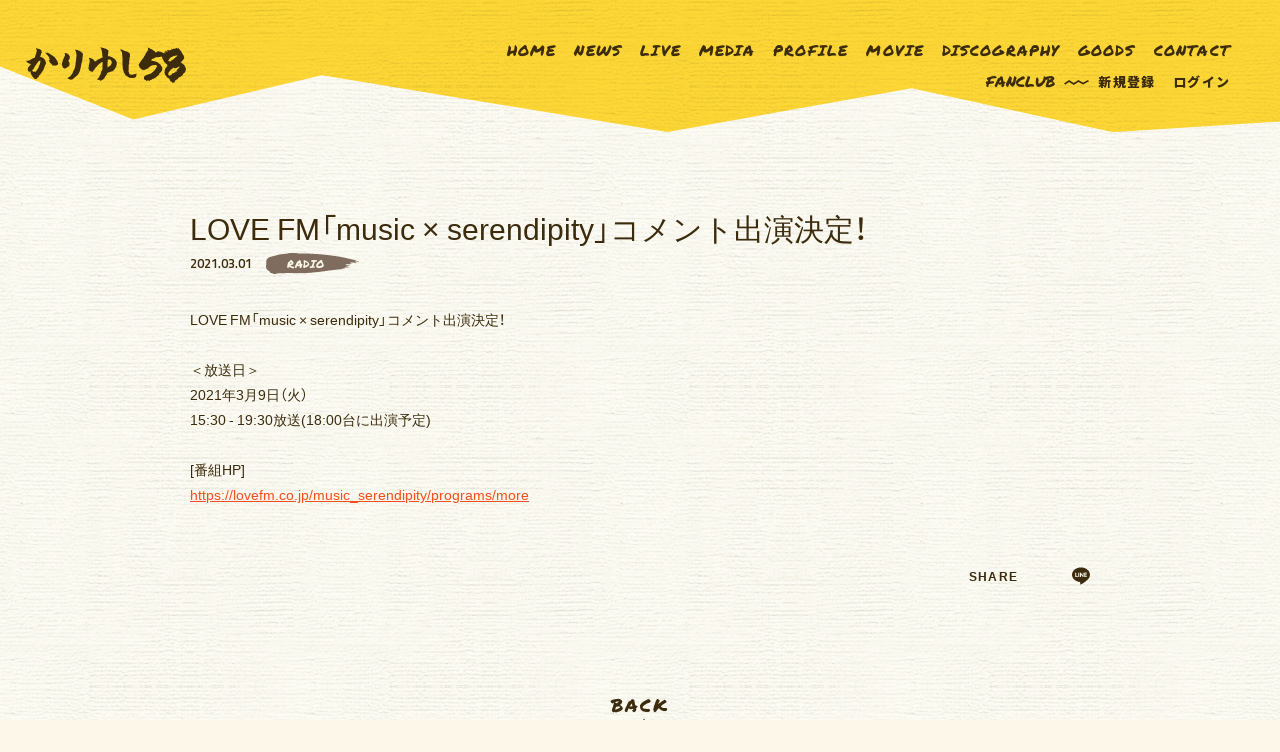

--- FILE ---
content_type: text/html; charset=UTF-8
request_url: https://kariyushi58.com/news/detail/1519
body_size: 51983
content:
<!DOCTYPE html>
<html lang="ja" xmlns:fb="http://ogp.me/ns/fb#">
<head>
<meta charset="UTF-8">
<meta name="description" content="『かりゆし58』公式ホームページ。沖縄音階にロック、レゲエなどのサウンドを取り入れた曲にストレートな歌詞を合わせた独自のバンドサウンド! ニュース、ディスコグラフィー、ライブ情報、プロフィール、メンバーによる日記などかりゆしの魅力満載！"><meta name="robots" content="index, follow"><meta name="viewport" id="iphone-viewport" content="minimum-scale=1.0, width=device-width, user-scalable=no, telephone=no, maximum-scale=1">
<meta property="og:site_name" content="かりゆし58 OFFICIAL WEB SITE" />
<meta property="fb:app_id" content="" />
<meta property="og:title" content="LOVE FM「music × serendipity」コメント出演決定！" />
<meta property="og:type" content="website" />
<meta property="og:locale" content="ja_JP" />
<meta property="og:url" content="https://kariyushi58.com/news/detail/1519" />
<meta property="og:image" content="https://kariyushi58.com/ogimg.png" />
<meta property="og:description" content="LOVE FM「music × serendipity」コメント出演決定！

＜放送日＞
2021年3月9日（火）
15:30 - 19:30放送(18:00台に出演予定)

[番組HP]
https://lovefm.co.jp/music_serendipity/programs/more"/>
<!-- twitter card-->
<meta name="twitter:card" content="summary_large_image">
<meta name="twitter:title" content="LOVE FM「music × serendipity」コメント出演決定！">
<meta name="twitter:url" content="https://kariyushi58.com/news/detail/1519">
<meta name="twitter:image" content="https://kariyushi58.com/ogimg.png">

<title>LOVE FM「music × serendipity」コメント出演決定！｜かりゆし58 OFFICIAL WEB SITE</title>



<meta name="theme-color" content="#fefcf6">
<link rel="icon" type="image/x-icon" href="/favicon.ico">
<link rel="apple-touch-icon" href="/apple-touch-icon.png">
<link rel="stylesheet" href="https://cmn-assets.plusmember.jp/webfont/assets/font/fontawesome/css/all.min.css">
<link rel="stylesheet" href="https://cdn.jsdelivr.net/npm/yakuhanjp@2.0.0/dist/css/yakuhanjp.min.css">
<link rel="preconnect" href="https://fonts.gstatic.com">
<link href="https://fonts.googleapis.com/css2?family=Noto+Sans+JP:wght@900&family=Permanent+Marker&family=Titillium+Web:wght@600&display=swap" rel="stylesheet">
<link rel="stylesheet" href="/static/original/fanclub/css/style.css?=20260122">

<script src="//ajax.googleapis.com/ajax/libs/jquery/2.1.3/jquery.min.js"></script>
<script src="/static/original/fanclub/js/common.js?=20260122"></script>

<!-- Meta Pixel Code -->
<script>
!function(f,b,e,v,n,t,s)
{if(f.fbq)return;n=f.fbq=function(){n.callMethod?
n.callMethod.apply(n,arguments):n.queue.push(arguments)};
if(!f._fbq)f._fbq=n;n.push=n;n.loaded=!0;n.version='2.0';
n.queue=[];t=b.createElement(e);t.async=!0;
t.src=v;s=b.getElementsByTagName(e)[0];
s.parentNode.insertBefore(t,s)}(window, document,'script',
'https://connect.facebook.net/en_US/fbevents.js');
fbq('init', '1266683504608558');
fbq('track', 'PageView');
</script>
<noscript><img height="1" width="1" style="display:none"
src="https://www.facebook.com/tr?id=1266683504608558&ev=PageView&noscript=1"
/></noscript>
<!-- End Meta Pixel Code -->

<script>
$(function() {
	$('.section--detail > .txt').find('img').wrap('<div class="ph">');
	$('.section--detail > .txt').find('iframe').wrap('<div class="video">');
});
</script>

            <script>
  (function(i,s,o,g,r,a,m){i['GoogleAnalyticsObject']=r;i[r]=i[r]||function(){
  (i[r].q=i[r].q||[]).push(arguments)},i[r].l=1*new Date();a=s.createElement(o),
  m=s.getElementsByTagName(o)[0];a.async=1;a.src=g;m.parentNode.insertBefore(a,m)
  })(window,document,'script','//www.google-analytics.com/analytics.js','ga');

  
  ga('create', 'UA-36445931-1', 'auto', {'allowLinker': true});
    ga('require', 'linker');
  ga('linker:autoLink', ['secure.plusmember.jp' ]);


  var browsingapp = 'false';
  ga('set', 'dimension5', browsingapp);
	


  var member =  '0';
  ga('set', 'dimension1', member);

  var member_hit = '0';
  ga('set', 'dimension6', member_hit);

  ga('send', 'pageview');
</script>

            <!-- Global site tag (gtag.js) - Google Analytics -->
    <script async src="https://www.googletagmanager.com/gtag/js?id=G-62DK0LWXJ6"></script>
    <script>
        window.dataLayer = window.dataLayer || [];
        function gtag(){dataLayer.push(arguments);}
        gtag('js', new Date());

                    gtag('config', 'G-62DK0LWXJ6');
                gtag('set', 'linker', {
            'accept_incoming': true,
            'domains': ['secure.plusmember.jp']
        });

                    var browsingapp = 'false';
            gtag('set', 'dimension5', browsingapp);
        
                    var member =  '0';
            gtag('set', 'dimension1', member);
            var member_hit = '0';
            gtag('set', 'dimension6', member_hit);
            </script>

</head>

<body   class="page--info category-2" style="" onContextmenu="return true">
<noscript>
<div class="noteBox">
<p class="note">JavaScriptが無効になっています</p>
<p>本サービスをお楽しみいただくには、JavaScript を有効にする必要があります。</p>
</div>
</noscript>

<div class="wrap">
<div class="bg"></div>
<header class="header">
<h1><a href="https://kariyushi58.com/" title="ゆいま～る58"><svg><use xlink:href="#logo"/></svg></a></h1>
<div class="drawer">
<div class="drawer__inner">
<nav class="g-nav">
	<ul class="nav--official">
		<li class="nav--official__home"><a href="https://kariyushi58.com/">HOME</a></li>
		<li class="nav--official__news"><a href="https://kariyushi58.com/news/1">NEWS</a></li>
		<li class="nav--official__live"><a href="https://kariyushi58.com/news/3">LIVE</a></li>
		<li class="nav--official__media"><a href="https://kariyushi58.com/news/2">MEDIA</a></li>
		<li class="nav--official__profile"><a href="https://kariyushi58.com/feature/profile">PROFILE</a></li>
		<li class="nav--official__movie"><a href="https://kariyushi58.com/news/4">MOVIE</a></li>
		<li class="nav--official__discography"><a href="https://kariyushi58.com/discography/">DISCOGRAPHY</a></li>
		<li class="nav--official__goods"><a href="https://ldandkshop.com/view/category/kariyushi58" target="_blank">GOODS</a>
			<ul class="nav--official--innner">
				<li class="nav--goods__kariyushi"><a href="https://ldandkshop.com/view/category/kariyushi58" target="_blank">KARIYUSHI58</a></li>
				<li class="nav--goods__shingo"><a href="https://suzuri.jp/maekawashoji" target="_blank">SHINGO</a></li>
			</ul>
		</li>
		<li class="nav--official__contact"><a href="https://kariyushi58.com/feature/contact">CONTACT</a></li>
	</ul>
		<div class="sp">
	<ul class="nav--sns">
  <li class="nav--sns__youtube"><a href="https://www.youtube.com/c/kariyushi58/featured" target="_blank"><i class="fab fa-youtube"></i></a></li>
  <li class="nav--sns__twitter"><a href="https://twitter.com/kariyushi58info" target="_blank"><i class="fab fa-twitter"></i></a></li>
  <li class="nav--sns__instagram"><a href="https://www.instagram.com/kariyushi58_official/" target="_blank"><i class="fab fa-instagram"></i></a></li>
  <li class="nav--sns__line"><a href="https://line.me/R/ti/p/%40kariyushi58" target="_blank"><i class="fab fa-line"></i></a></li>
  <li class="nav--sns__facebook"><a href="https://www.facebook.com/profile.php?id=100050613753892" target="_blank"><i class="fab fa-facebook"></i></a></li>
  <li class="nav--sns__music"><a href="https://itunes.apple.com/artist/kariyushi58/id128915911" target="_blank"><i class="fab fa-itunes-note"></i></a></li>
</ul>

	</div>

	<div class="nav-dropdown">
	<h1 class="area-tit sp"><img src="/static/kariyushi58/fanclub/common/logo--fc.svg" alt="かりゆし58"></h1>
			<ul class="nav--login sp">
		<li class="nav--login__join"><a href="https://kariyushi58.com/feature/entry">新規登録</a></li>
		<li class="nav--login__login"><a href="https://secure.plusmember.jp/kariyushi58/1/login/?url=https%253A%252F%252Fkariyushi58.com%252Fnews%252Fdetail%252F1519">ログイン</a></li>
		</ul>
		<p class="nav--tit">FANCLUB</p>
	<ul class="nav--fc">
		<li class="nav--fc__sns"><a href="https://sns.plusmember.jp/kariyushi58">ゆいま～るSNS</a></li>
		<li class="nav--fc__movie"><a href="https://kariyushi58.com/movies/list/5/0/">ゆいま～るテレビ</a></li>
		<li class="nav--fc__blog"><a href="https://kariyushi58.com/blog/list/1/0">ゆいま～るブログ</a></li>
		<li class="nav--fc__radio"><a href="https://kariyushi58.com/streams/list/6/0/">ゆいま～るラジオ</a></li>
		<li class="nav--fc__room"><a href="https://kariyushi58.com/feature/livestreaming">かりゆしの部屋</a></li>
		<li class="nav--fc__wallpaper"><a href="https://kariyushi58.com/wallpaper/">壁紙</a></li>
			</ul>
	</div>
	<ul class="nav--login pc">
			<li class="nav--login__join"><a href="https://kariyushi58.com/feature/entry">新規登録</a></li>
		<li class="nav--login__login"><a href="https://secure.plusmember.jp/kariyushi58/1/login/?url=https%253A%252F%252Fkariyushi58.com%252Fnews%252Fdetail%252F1519">ログイン</a></li>
		</ul>
		<div class="pc">
	<ul class="nav--sns">
  <li class="nav--sns__youtube"><a href="https://www.youtube.com/c/kariyushi58/featured" target="_blank"><i class="fab fa-youtube"></i></a></li>
  <li class="nav--sns__twitter"><a href="https://twitter.com/kariyushi58info" target="_blank"><i class="fab fa-twitter"></i></a></li>
  <li class="nav--sns__instagram"><a href="https://www.instagram.com/kariyushi58_official/" target="_blank"><i class="fab fa-instagram"></i></a></li>
  <li class="nav--sns__line"><a href="https://line.me/R/ti/p/%40kariyushi58" target="_blank"><i class="fab fa-line"></i></a></li>
  <li class="nav--sns__facebook"><a href="https://www.facebook.com/profile.php?id=100050613753892" target="_blank"><i class="fab fa-facebook"></i></a></li>
  <li class="nav--sns__music"><a href="https://itunes.apple.com/artist/kariyushi58/id128915911" target="_blank"><i class="fab fa-itunes-note"></i></a></li>
</ul>

	</div>
</nav>

</div>

</div><!-- / drawer -->
</header>
<div class="drawer__btn"><span class="drawer__btn--top">&nbsp;</span><span class="drawer__btn--mid">&nbsp;</span><span class="drawer__btn--btm">&nbsp;</span></div>




<main class="content-main">
<script type="text/javascript" src="https://platform.twitter.com/widgets.js" async="async"></script>
<div id="fb-root"></div>
<script>(function(d, s, id) {
var js, fjs = d.getElementsByTagName(s)[0];
if (d.getElementById(id)) return;
js = d.createElement(s); js.id = id;
js.src = "//connect.facebook.net/ja_JP/sdk.js#xfbml=1&version=v2.4";
fjs.parentNode.insertBefore(js, fjs);
}(document, 'script', 'facebook-jssdk'));</script>

<section class="section--detail">
		<p class="tit">LOVE FM「music × serendipity」コメント出演決定！</p>
		<p class="date">2021.03.01</p>
	<p class="category">RADIO</p>
<div class="txt">
LOVE FM「music × serendipity」コメント出演決定！<br />
<br />
＜放送日＞<br />
2021年3月9日（火）<br />
15:30 - 19:30放送(18:00台に出演予定)<br />
<br />
[番組HP]<br />
<a href="https://lovefm.co.jp/music_serendipity/programs/more">https://lovefm.co.jp/music_serendipity/programs/more</a>
</div><!-- / txt -->


<ul class="block--share">
<li class="share">SHARE</li>
<li class="facebook"><a href="https://www.facebook.com/sharer/sharer.php?u=https%3A%2F%2Fkariyushi58.com%2Fnews%2Fdetail%2F1519" target="blank"><i class="fa fa-facebook" aria-hidden="true"></i></a></li>
<li class="twitter"><a href="https://twitter.com/share?url=https://kariyushi58.com%2Fnews%2Fdetail%2F1519&text=ゆいま～る58│LOVE+FM%E3%80%8Cmusic+%C3%97+serendipity%E3%80%8D%E3%82%B3%E3%83%A1%E3%83%B3%E3%83%88%E5%87%BA%E6%BC%94%E6%B1%BA%E5%AE%9A%EF%BC%81" target="blank"><i class="fa fa-twitter" aria-hidden="true"></i></a></li>
<li class="lineIco">
<a class="line" target="_blank" href="https://timeline.line.me/social-plugin/share?url=https://kariyushi58.com%2Fnews%2Fdetail%2F1519"><svg viewBox="0 0 315 300">
<path d="M280.344,206.351 C280.344,206.351 280.354,206.351 280.354,206.351 C247.419,244.375 173.764,290.686 157.006,297.764 C140.251,304.844 142.724,293.258 143.409,289.286 C143.809,286.909 145.648,275.795 145.648,275.795 C146.179,271.773 146.725,265.543 145.139,261.573 C143.374,257.197 136.418,254.902 131.307,253.804 C55.860,243.805 0.004,190.897 0.004,127.748 C0.004,57.307 70.443,-0.006 157.006,-0.006 C243.579,-0.006 314.004,57.307 314.004,127.748 C314.004,155.946 303.108,181.342 280.344,206.351 ZM95.547,153.146 C95.547,153.146 72.581,153.146 72.581,153.146 C72.581,153.146 72.581,98.841 72.581,98.841 C72.581,94.296 68.894,90.583 64.352,90.583 C59.819,90.583 56.127,94.296 56.127,98.841 C56.127,98.841 56.127,161.398 56.127,161.398 C56.127,165.960 59.819,169.660 64.352,169.660 C64.352,169.660 95.547,169.660 95.547,169.660 C100.092,169.660 103.777,165.960 103.777,161.398 C103.777,156.851 100.092,153.146 95.547,153.146 ZM127.810,98.841 C127.810,94.296 124.120,90.583 119.583,90.583 C115.046,90.583 111.356,94.296 111.356,98.841 C111.356,98.841 111.356,161.398 111.356,161.398 C111.356,165.960 115.046,169.660 119.583,169.660 C124.120,169.660 127.810,165.960 127.810,161.398 C127.810,161.398 127.810,98.841 127.810,98.841 ZM202.908,98.841 C202.908,94.296 199.219,90.583 194.676,90.583 C190.137,90.583 186.442,94.296 186.442,98.841 C186.442,98.841 186.442,137.559 186.442,137.559 C186.442,137.559 154.466,93.894 154.466,93.894 C152.926,91.818 150.460,90.583 147.892,90.583 C147.007,90.583 146.127,90.730 145.282,91.010 C141.916,92.142 139.650,95.287 139.650,98.841 C139.650,98.841 139.650,161.398 139.650,161.398 C139.650,165.960 143.345,169.660 147.885,169.660 C152.427,169.660 156.114,165.960 156.114,161.398 C156.114,161.398 156.114,122.705 156.114,122.705 C156.114,122.705 188.090,166.354 188.090,166.354 C189.637,168.431 192.094,169.660 194.667,169.660 C195.546,169.660 196.434,169.521 197.279,169.236 C200.650,168.114 202.908,164.966 202.908,161.398 C202.908,161.398 202.908,98.841 202.908,98.841 ZM253.385,138.381 C257.927,138.381 261.617,134.674 261.617,130.129 C261.617,125.569 257.927,121.872 253.385,121.872 C253.385,121.872 230.426,121.872 230.426,121.872 C230.426,121.872 230.426,107.103 230.426,107.103 C230.426,107.103 253.385,107.103 253.385,107.103 C257.927,107.103 261.617,103.398 261.617,98.841 C261.617,94.296 257.927,90.583 253.385,90.583 C253.385,90.583 222.187,90.583 222.187,90.583 C217.650,90.583 213.955,94.296 213.955,98.841 C213.955,98.850 213.955,98.858 213.955,98.878 C213.955,98.878 213.955,130.109 213.955,130.109 C213.955,130.114 213.955,130.129 213.955,130.129 C213.955,130.139 213.955,130.139 213.955,130.149 C213.955,130.149 213.955,161.398 213.955,161.398 C213.955,165.960 217.655,169.660 222.187,169.660 C222.187,169.660 253.385,169.660 253.385,169.660 C257.915,169.660 261.617,165.960 261.617,161.398 C261.617,156.851 257.915,153.146 253.385,153.146 C253.385,153.146 230.426,153.146 230.426,153.146 C230.426,153.146 230.426,138.381 230.426,138.381 C230.426,138.381 253.385,138.381 253.385,138.381 Z"></svg></a></li>
</ul>

<p class="detail__btn"><a href="javascript:history.back();">BACK</a></p>
</section>
</main>

<footer class="footer">

<h1 data-delighter><a href="https://kariyushi58.com/" title="ゆいま～る58"><svg><use xlink:href="#logo"/></svg></a></h1>
<div class="nav-wrap">
	<div class="inner">
	<p class="nav-tit sp">SUPPORT</p>
	<ul class="nav--support">
		<li><a href="https://kariyushi58.com/feature/privacy">プライバシーポリシー</a></li>
		<li><a href="https://kariyushi58.com/feature/terms">会員規約</a></li>
		<li><a href="https://kariyushi58.com/feature/deals">特定商取引法に関する表示</a></li>
		<li><a href="https://kariyushi58.com/feature/device">推奨環境</a></li>
		<li><a href="https://kariyushi58.com/faq/">ヘルプ・お問い合わせ</a></li>
					<li><a href="https://kariyushi58.com/feature/entry">会員登録</a></li>
			</ul>
	</div>
	<p class="copyright"><small>&copy;&nbsp;LD&amp;K,inc</small></p>
</div>

</footer>
</div><!-- / wrap -->

<div class="svg-parts">
<svg class="svg-symbol" version="1.1" xmlns="http://www.w3.org/2000/svg" xmlns:xlink="http://www.w3.org/1999/xlink">
<symbol id="logo" viewBox="0 0 247.923 55.005">
<path id="eda04560-a700-45ea-ab9a-1eb0736c9547" class="e6b3484b-f581-4095-9e80-037d7d4c1452" d="M239.658,45.425c.015-.083-.036-.114-.155-.144-.319.313-.76.5-1.129.818a1.463,1.463,0,0,1-1.276.365,1.151,1.151,0,0,1-.545.579,4.328,4.328,0,0,0-1.223.808.206.206,0,0,0,.1.233c.016.109-.157.141-.1.266.014.161.2.036.247.14-.3.451-.359,1.081-1.064,1.256-.133-.02-.28-.2-.559-.029a6.582,6.582,0,0,0-1.2.827c-.308-.084-.552.149-.836.26-.015-.036-.023-.1-.044-.1-.079-.018-.092.04-.087.1-.348.15-.391.516-.506.8a2.994,2.994,0,0,1-.171.555l.165.165c-.3.062-.431.3-.674.5.107.443-.171.87-.134,1.353-.5.13-.858.547-1.338.64a1.6,1.6,0,0,0-1.1.033c-.333.15-.77-.128-1.082.155-.284-.038-.313-.279-.362-.43a.909.909,0,0,0-.667-.6.783.783,0,0,1-.572-.427.845.845,0,0,0-.456-.4,2.984,2.984,0,0,1-1.509-1.441c-.071-.137-.146-.262-.329-.246a12.623,12.623,0,0,1-.716-1.851.684.684,0,0,0,.095-.609,3.96,3.96,0,0,0-1.361-.825,4.446,4.446,0,0,1-1.581-.934,10.081,10.081,0,0,1-1.783-2.145,5.018,5.018,0,0,0-.959-.983,5.548,5.548,0,0,1-1.412-2.173,16.531,16.531,0,0,1-.515-1.758,13.786,13.786,0,0,1-.106-2.051c.193-.358.082-.753.141-1.125a10.787,10.787,0,0,1,.337-1.3.571.571,0,0,0,.046-.177,5.755,5.755,0,0,1,.458-1.91,6.759,6.759,0,0,1,.837-1.49c.358-.566.794-1.074,1.2-1.6a13.521,13.521,0,0,1,1.443-1.7.766.766,0,0,0,.26-.671,3.827,3.827,0,0,1-.909-.371.348.348,0,0,0,.122-.4c-.031-.154.137-.21.152-.389a15.23,15.23,0,0,0-1.446-1.324,7.223,7.223,0,0,1-.959-.839c-.522-.481-1.091-.907-1.6-1.411a6.7,6.7,0,0,1-1.13-1.7c-.292-.554-.548-1.128-.806-1.7a2.1,2.1,0,0,0-.515-.639,6.066,6.066,0,0,1-1.158-1.817c-.082-.166-.029-.35-.119-.542a6.945,6.945,0,0,1-.16-2.226c.008-.052.08-.1.123-.142l-.208-.207a8.673,8.673,0,0,1-1.558.165,16.746,16.746,0,0,0-2.228.472,5.751,5.751,0,0,1-.853.161c-.163.03-.325-.018-.483.121a.386.386,0,0,1-.424-.037c-.073-.063-.162-.121-.228-.075-.411.287-.937-.049-1.339.258-.333-.048-.666.064-1.009-.1a1.319,1.319,0,0,0-1.042.119,7.039,7.039,0,0,0-1.351.539c-.41.271-.861.471-1.285.713a8.65,8.65,0,0,1-2.138,1.016,2.548,2.548,0,0,0-.767.2c-.078.048-.164-.016-.216-.094-.5.122-.682.539-.888.935l-1.038,2,.13.13a1.2,1.2,0,0,1,.939.013.382.382,0,0,0,.244.037,3.426,3.426,0,0,1,1.449.164c.449.114.915.2,1.365.33a6.377,6.377,0,0,0,1.785.326,5.1,5.1,0,0,1,1.528.4,13.539,13.539,0,0,1,3.5,1.824c.478.332.935.72,1.4,1.082.7.545,1.294,1.208,2.043,1.7.327.215.417.685.571,1.062a4.067,4.067,0,0,0,.971,1.633,4.114,4.114,0,0,1,.554.558,4.815,4.815,0,0,1,.7,1.609,7.774,7.774,0,0,1,.121,2.372c0,.36-.291.679-.269,1.065a14.1,14.1,0,0,1-1.7,3.04c-.3.368-.631.7-.945,1.055l-.278.032A15.551,15.551,0,0,0,206.05,41.6c.084.44-.3.887-.108,1.365a12.173,12.173,0,0,1-2.618,1.735c-.1.318-.423.481-.628.744-.229-.09-.357.13-.586.145.093.722-.426,1.016-.954,1.287a11,11,0,0,1-1.212.562,3.236,3.236,0,0,0-1.064.758,2.712,2.712,0,0,1-1.239.652v-.132a.092.092,0,0,0,.114-.063l0-.015c0-.01-.028-.041-.039-.039a.091.091,0,0,0-.081.1l0,.015c-.037.015-.1.023-.1.045-.018.078.04.092.1.087.015.083-.042.1-.1.133-.2.1-.3-.156-.543-.128-.381.271-.92.235-1.439.451-.025.367-.437.571-.584.992a6.773,6.773,0,0,0-2.293.412,2.3,2.3,0,0,0-.564,1.277h-.224l-.066-.446-.264.37c-.144-.231-.335-.186-.5-.17a1.965,1.965,0,0,1-.986-.163,2.083,2.083,0,0,0-1.319-.052c-.257.058-.5.027-.773.1-.1.119-.32.2-.321.417,0,.2-.16.319-.213.486l-.142-.021c-.09-.137-.024-.293-.044-.439-.09-.138-.249-.015-.36-.1-.068-.1.1-.1.079-.187-.174-.21-.238.124-.378.087-.127.027-.142-.176-.3-.124l-.193.113a7.733,7.733,0,0,0-.5-.91c-.227-.276-.594-.252-1-.306l-.27.357c-.163-.207-.142-.5-.429-.443A4.994,4.994,0,0,0,182.86,49.1a4.136,4.136,0,0,1,.128-2.858,4.261,4.261,0,0,1,1.483-2.517,1.28,1.28,0,0,1,.62.391c.184-.2.481-.107.712-.361a1.923,1.923,0,0,1,.231-.838c.046-.044.208.015.35.024a4.47,4.47,0,0,0,2.041-.465c1.3-.561,2.655-.988,3.987-1.469a2.317,2.317,0,0,1,.7-.028,5.177,5.177,0,0,0,1.918-1.41,11.737,11.737,0,0,1,1.416-1.169,12.9,12.9,0,0,0,1.294-1.156,16.113,16.113,0,0,0,1.684-1.791,9.388,9.388,0,0,0,.668-.975c.489-.886,1.1-1.685,1.645-2.531a17.992,17.992,0,0,0,1.016-1.941c-.094-.269.172-.481.125-.732-.034-.177.151-.253.135-.446a4.162,4.162,0,0,0-1.835-1.179c-.018,0-.031-.043-.047-.043-.8-.03-1.607-.044-2.41,0-.175.208-.412.108-.613.1a8.19,8.19,0,0,0-2.517.275,4.988,4.988,0,0,0-.675.283c-.077.157-.1.329-.354.38a9.694,9.694,0,0,0-1.282.385,3.443,3.443,0,0,0-1.184.767c-.393.367-.836.67-1.214,1.051a3.97,3.97,0,0,1-1.183.945,1,1,0,0,0-.452.6l.122.13c-.02.218-.23.294-.3.391a8.249,8.249,0,0,1-1.391.427,4.03,4.03,0,0,0-1.423.54,3.342,3.342,0,0,0-.676.431,3.125,3.125,0,0,1-1.323.6,1.609,1.609,0,0,1-.793.155c-.193.244-.556.007-.745.262-.408-.094-.782.172-1.15.131-.242-.17-.38-.391-.608-.533a2.1,2.1,0,0,0-.821-.224c-.328-.053-.654-.121-.984-.189-.43-.43-.859-.867-1.3-1.294a8.379,8.379,0,0,1-1.035-1.274,1.273,1.273,0,0,0-.429-.489,1.256,1.256,0,0,1-.52-.356,7.582,7.582,0,0,1-.284-1.179c-.024-.274-.267-.357-.338-.59a.469.469,0,0,1,.047-.51,3.258,3.258,0,0,1-.772-2.221,8.153,8.153,0,0,0,.864-1.161,8.133,8.133,0,0,0,.914-1.253,8.112,8.112,0,0,1,.829-1.231c.393-.507.653-1.1,1.046-1.609.325-.425.644-.862.951-1.3.426-.613.916-1.178,1.313-1.818a10.363,10.363,0,0,1,1.053-1.336,6.388,6.388,0,0,0,1.447-2.486,1.938,1.938,0,0,1,.544-.826,2.942,2.942,0,0,0,.737-1.006c.507-.991.928-2.028,1.475-2.994a27.058,27.058,0,0,1,1.439-2.3,25.724,25.724,0,0,0,1.456-2.144c.251-.442.46-.911.749-1.361a3.013,3.013,0,0,0-.31-1.667c-.165-.375-.465-.761-.31-1.235.148-.116.122-.365.348-.443a1.312,1.312,0,0,1,.491.272h.556l.045.207a3.79,3.79,0,0,1,1.872,1.216,1.973,1.973,0,0,1,.875.218c.434.168.844.392,1.271.577a3.184,3.184,0,0,1,.632.384,5.07,5.07,0,0,0,.958.533,12.574,12.574,0,0,0,1.289.693.609.609,0,0,1,.3.324,1.716,1.716,0,0,0,1.112.823,3.013,3.013,0,0,1,1.349.819,3.743,3.743,0,0,1,.189,1.125.652.652,0,0,0,.318.534c.669-.208,1.366-.41,2.051-.648a1.18,1.18,0,0,0,.522-.33c.214-.248.46-.468.7-.7.473.047.836-.312,1.309-.335.169.153.479.108.669.334a1.812,1.812,0,0,1,1.555.493c.49.142.954-.132,1.43-.112.228.134.352.5.706.284a1.973,1.973,0,0,1,.642.509h.5c.2.156.507.184.511.5.137.071.211,0,.279-.092a6.264,6.264,0,0,0,2.031.959l.43.393A19.255,19.255,0,0,1,215.9,6.25a.594.594,0,0,1,.607.1,7.605,7.605,0,0,0,1.211-.554,4.17,4.17,0,0,0,1.407-.9,13.253,13.253,0,0,1,1-1.01c.227-.124.36.113.561.113a5.926,5.926,0,0,0,.634,1.046c.231,0,.361-.2.614-.256a.923.923,0,0,0,.727.106,9.289,9.289,0,0,1,.8-.625.558.558,0,0,1,.457-.158,3.141,3.141,0,0,0,2.1-.609c.094-.055.286-.009.231-.23-.129-.154-.322-.016-.5-.1a2.626,2.626,0,0,0-.606-.737l.647-.684a1.828,1.828,0,0,0,.558.8h1A6.2,6.2,0,0,0,229,2.276c.224-.058.392-.191.627,0a.6.6,0,0,0,.448.007,7.946,7.946,0,0,0,2.019-.514c.085-.05.215.039.311-.05l.034-.307c.379-.084.379-.084.628-.472a5.343,5.343,0,0,0,1.456,1.085,1.843,1.843,0,0,0,.981-.137c.056-.034.065-.144.1-.237h.7c.173.238.511.289.682.547.49.742,1.159,1.338,1.68,2.057.26.36.6.655.884,1.01.464.588.832,1.237,1.268,1.841.019.42.433.591.6.933.113.237.241.46.342.713a9.7,9.7,0,0,0,1.024,2.2c.089.123.2.223.288.337.385.475.782.942,1.157,1.425a1.583,1.583,0,0,1,.4,1.21,1.708,1.708,0,0,0,.283,1.126,2.219,2.219,0,0,1,.252,1.083,2.9,2.9,0,0,1-.438,1.724,5.151,5.151,0,0,1-.743,1c-.328.34-.6.723-.9,1.081-.383.459-.748.946-1.107,1.43a7.046,7.046,0,0,1-1.294,1.265c-.41.326-.888.527-1.335.831a6.1,6.1,0,0,1,1.8.97,5.8,5.8,0,0,0,1.724,1.218,6.006,6.006,0,0,0,.873.743,5.211,5.211,0,0,0,1.061.927,6.8,6.8,0,0,1,1.675,2.589,12.731,12.731,0,0,0,.606,1.65c.084.208.1.489.4.543.174.567.651,1.06.313,1.749a3.177,3.177,0,0,0-.137.791,2.9,2.9,0,0,1-.277.709,3.571,3.571,0,0,1-.26,1.7c-.025.054.025.161-.008.19-.322.286-.4.717-.639,1.052-.289.4-.537.835-.844,1.222a6.722,6.722,0,0,1-1.331,1.063c-1.066.8-.881.422-1.418,1.561a.308.308,0,0,1-.077.08c-.078.232.045.46-.131.694-.1.139-.019.422-.019.637a3.814,3.814,0,0,1-1.3.846,3,3,0,0,0-1.076.734A.88.88,0,0,1,239.658,45.425Zm-4.333-14.7c-.091,0-.135.04-.131.131-.1.02-.252-.065-.263.131a.4.4,0,0,0-.129,0c-.434.15-.8.427-1.258.558s-.811.508-1.29.627c-.082.02-.142.124-.212.188.09.107.182.052.262.068-.245.335-.287.345-.525.131a.091.091,0,0,0,.113-.064l0-.014c0-.01-.028-.041-.039-.039a.093.093,0,0,0-.081.1l0,.013c-.153,0-.343.058-.452-.01a1.35,1.35,0,0,0-1.212.014c-.534-.128-.783-.627-1.2-.931-.536.063-.913.538-1.442.557-.073.222-.2.393-.178.567a2.234,2.234,0,0,1-1.154.8,1.121,1.121,0,0,0-.637.355,2.064,2.064,0,0,1-.819.556,1.849,1.849,0,0,0-.674.62c-.261.352-.4.758-.634,1.12a2.162,2.162,0,0,1-.593.789,2.75,2.75,0,0,0-.4.295,8.167,8.167,0,0,0-1.608,2.414c-.111.2-.093.483-.3.666,0,.237,0,.477,0,.716a3.383,3.383,0,0,1-.117.735,5.053,5.053,0,0,0-.016.976.962.962,0,0,0,.625.593,5.741,5.741,0,0,0,1.711.451c.142.01.186.2.334.132a12.03,12.03,0,0,0,3.373-2.254v-.674l.281-.134c-.1-.093-.172-.149-.148-.264.126-.2.4-.31.433-.591.148.049.187.235.351.249.015.036.023.1.044.1.079.018.092-.04.087-.1a.49.49,0,0,1,.656,0,.364.364,0,0,0,.53.06,3.979,3.979,0,0,0,1.856-1.475,1.7,1.7,0,0,0,.726-.3c.279-.169.475-.42.728-.6a10.987,10.987,0,0,0,1.541-1.29c-.09-.155-.3.033-.378-.134.2-.258.493-.423.644-.72a.092.092,0,0,0,.113-.062l0-.016c0-.01-.028-.041-.039-.039a.093.093,0,0,0-.081.1l0,.013c-.081-.017-.176.042-.244-.045.068-.306.324-.472.517-.692a1.079,1.079,0,0,1,.123-.74c-.047-.1-.134-.111-.1-.2l.177-.163c.258.5.329.516.692.174l-.239-.094.116-.14c.054-.091-.184-.065-.062-.2.3-.04.344.355.709.405.431-.171.479-.779.871-1.078.112-.086.137-.286.2-.436,0-.01-.024-.032-.037-.049-.145.007-.168.213-.339.2a.766.766,0,0,1,0-.171c.324-.08.336-.508.667-.587.118-.028.167-.171.245-.261.263-.3.246-.781.651-.962-.034-.244.078-.493-.136-.693a1.056,1.056,0,0,0,.411-.739l-1.352.477c.044.146-.025.266.083.343.208-.193.479-.147.828-.314-.273.31-.434.515-.712.46-.069.1-.02.2-.117.252h-.3a15.321,15.321,0,0,0-2.19,1.281,1.351,1.351,0,0,1-1.116.257.769.769,0,0,1,.351-.228,2.9,2.9,0,0,0,1.485-.917c.1-.02.252.065.263-.131.091,0,.135-.04.131-.131a.111.111,0,0,0,.131-.087.109.109,0,0,0,0-.044c.1-.02.252.065.263-.132a.092.092,0,0,0,.113-.064l0-.014c0-.01-.028-.041-.039-.039a.093.093,0,0,0-.081.1l0,.013c-.1.02-.252-.065-.263.131a.11.11,0,0,0-.117.137Zm-8.8-10.628c.091,0,.134-.04.131-.131a.338.338,0,0,0,.379-.212l-.119-.119a3.916,3.916,0,0,0,1.948-1.545c.065-.118.181-.093.288-.091a.092.092,0,0,0,.062.113l.016,0c.01,0,.041-.028.039-.039a.091.091,0,0,0-.1-.081l-.015,0c.128-.32.524-.433.573-.748a1.884,1.884,0,0,0,.756-.512,17.171,17.171,0,0,1,2.775-2.3,5.686,5.686,0,0,0,1.538-1.625l-.174-.174h-2.072c.085.217-.094.268-.21.4-.741-.2-1.427.25-2.167.239a18.909,18.909,0,0,1-2.575.571c-.094.4-.089.849-.616.979-.2.082-.465-.086-.647.149a6.768,6.768,0,0,0-1.675.549,1.875,1.875,0,0,0-1.236.927,1.6,1.6,0,0,1-.379.5c-.392.386-.668.868-1.03,1.272a13.963,13.963,0,0,0-1.7,2.852c.084.075.15.182.214.181.291,0,.491.2.736.29a4.739,4.739,0,0,0,.87.286,3.36,3.36,0,0,1,1.191.357c.124-.313.555-.317.7-.645.036-.014.1-.023.1-.044.018-.078-.04-.092-.1-.087.113-.255.429-.19.593-.385a7.456,7.456,0,0,1,.6-.579l-.186-.221a3.758,3.758,0,0,1,.853.268c.1-.124.323-.068.373-.264.106-.02.254.065.269-.132Zm6.134,17.66c.161.045.211.3.425.127-.108-.111-.182-.3-.388-.073a.092.092,0,0,0-.113.062l0,.016c0,.01.028.041.039.039.06-.009.092-.049.041-.163ZM217.789,6.619a.811.811,0,0,0-.845.2c-.021.077.015.123.1.175a3.7,3.7,0,0,0,.683-.411.092.092,0,0,0,.113-.062l0-.016c0-.01-.028-.041-.039-.039-.058.019-.087.058-.014.158Zm16.222,30.146a2.611,2.611,0,0,0-.921.771c.02.152.129.213.294.317.018-.351.412,0,.5-.3.281.043.365-.19.52-.333-.088-.1-.178-.046-.257-.061.064-.167-.112-.254-.131-.394a.092.092,0,0,0,.113-.062l0-.015c0-.01-.028-.041-.039-.039a.092.092,0,0,0-.085.1ZM220.964,5.223a11.447,11.447,0,0,0-1.2.459c-.809.426-1.613.865-2.389,1.346a4.091,4.091,0,0,0-.794.63,23.019,23.019,0,0,0-1.845,2.253c-.044.059-.15.078-.117.238.2-.173.233.222.4.117a12.829,12.829,0,0,1,2.12-2.748,5.458,5.458,0,0,0,1.969-.813.673.673,0,0,0,.374-.514h.443c.23-.393.686-.515,1.039-.967Zm-8.62,12.889a5.454,5.454,0,0,0-.006-.767c-.077-.541.184-1.045.137-1.579.213-.285.115-.6.124-.883-.214-.085-.268.069-.4.174.15.465-.215.911-.114,1.406-.346.6-.035,1.123.259,1.65ZM226.67,2.965l.189.224c.392-.216.857-.121,1.251-.347C227.611,2.665,227.124,2.478,226.67,2.965Zm9.575,27.3a.153.153,0,1,0-.046.05.175.175,0,0,0,.046-.044Zm.26,4.592c-.043-.061-.087-.061-.129,0,.042.067.086.067.129.008ZM225.279,20.622q-.091.064,0,.129c.061-.037.061-.08,0-.123ZM232.9,38.335q-.092.065,0,.129c.061-.036.061-.08,0-.123Zm-4.333-6.954c-.061.042-.061.086,0,.129.06-.036.06-.08,0-.123Zm11.293,13.784c.061-.042.061-.086,0-.129Q239.762,45.1,239.855,45.165Zm-41.89,3.412c.061-.043.061-.087,0-.13-.062.04-.062.084,0,.127Zm39.921-18.238q.092-.064,0-.129c-.062.039-.062.083,0,.125ZM186.411,51.465c-.061.043-.061.087,0,.13C186.47,51.55,186.47,51.506,186.411,51.465Zm-71.765.262a.1.1,0,0,1,.067-.125.119.119,0,0,1,.033,0,.257.257,0,0,0,.261-.251v0c.12-.034.237.049.288-.089-.091-.088-.174-.077-.288.089a.644.644,0,0,0-.158-.011c-.146-.074.016-.345-.254-.341a3.194,3.194,0,0,0-1.333-.164c.291-.218.563-.3.611-.6a.355.355,0,0,0-.411-.016c-.211.09-.457.2-.652-.057a.092.092,0,0,0,.114-.063l0-.015c0-.01-.028-.041-.039-.039a.092.092,0,0,0-.081.1l0,.015c-.472.323-1.037.466-1.513.784-.045.03-.129,0-.194,0a.451.451,0,0,1,.282-.33c.336-.1.4-.376.561-.727l-.723.414c-.171-.057-.071-.224-.209-.287-.464.186-.772.661-1.344.836.057-.281.347-.344.384-.562a.092.092,0,0,0,.114-.063l0-.015c0-.01-.028-.041-.039-.039a.092.092,0,0,0-.081.1l0,.015h-.2c-.078-.051-.037-.089.006-.14.36-.425.868-.718,1.118-1.242.014-.03.068-.041.1-.061a4.7,4.7,0,0,0,1.6-1.833c.206-.331.425-.662.625-.993a22.561,22.561,0,0,0,1.636-3.059c.44-1.067.947-2.1,1.441-3.144a1.139,1.139,0,0,0,.182-.948l-.147.129c-.119-.044-.013-.213-.169-.256l-.773.273c0-.312.286-.323.421-.377.2-.081.29-.248.447-.347-.043-.126-.209-.024-.255-.141a2.917,2.917,0,0,0,1.338-1.033c-.407-.267-.687.139-.99.192a.18.18,0,0,1-.087-.193c.392-.273.9-.283,1.3-.543-.05-.119-.188,0-.223-.113a1.777,1.777,0,0,0,.623-1.085,4.382,4.382,0,0,0,.273-1.595,2.339,2.339,0,0,0,.126-1.258,18.242,18.242,0,0,0,.137-2.439,19.292,19.292,0,0,0,.134-3.423,1.7,1.7,0,0,1,.107-.744.962.962,0,0,0-.016-.759,1.143,1.143,0,0,1-.089-.554c-.011-.74,0-1.481,0-2.252a7.876,7.876,0,0,0-2.391,1.374,14.479,14.479,0,0,1-1.6,1.2c-.473.277-.845.675-1.308.955a1.588,1.588,0,0,0-.239.217,18.425,18.425,0,0,1-1.517,1.4,7.526,7.526,0,0,0-1.733,2.165,2.312,2.312,0,0,1-1.045.985,2.3,2.3,0,0,0-.865.75,15.623,15.623,0,0,0-1.311,2.078,3.942,3.942,0,0,1-1.328,1.483,2.648,2.648,0,0,0-.847,1.148,11.6,11.6,0,0,0-.791,1.51c-.066.2-.33.175-.459.336-.325-.038-.67.074-.991-.129-.115-.073-.241.032-.334.125a6.751,6.751,0,0,1-1.287-.539,1.306,1.306,0,0,0-.411-.12,2.482,2.482,0,0,1-1.921-1.091,4.376,4.376,0,0,0-.7-1.035,1.5,1.5,0,0,1-.318-.775,12.937,12.937,0,0,0-.341-1.3,2.826,2.826,0,0,1-.017-1.271c.011-.065.1-.128.086-.224a7.2,7.2,0,0,1,.158-1.845,10.7,10.7,0,0,1,.471-2.749,5.406,5.406,0,0,0,.27-1.326c.039-.334.243-.643.151-.993.27-.237.051-.6.241-.89.115-.176.078-.477.131-.723a5.011,5.011,0,0,0,.179-.792,2.279,2.279,0,0,1,.123-.727,2.823,2.823,0,0,0,.1-1.265c-.007-.238-.185-.469-.085-.732a3.73,3.73,0,0,1-.974-1.264c0,.028.1-.011.125-.045-.033-.364-.389-.494-.511-.758.084-.216.245-.088.354-.142,0-.2-.164-.336-.215-.555l.743-.484c.518.175,1.045.329,1.553.531a7.029,7.029,0,0,1,1.664.735c.085.063.18.009.242.051.319.218.809.1,1.021.521a2.446,2.446,0,0,1,1.037.514,3,3,0,0,1,1.382,1.516c.244.7.326.686,1.007,1.119.64.406.64.406.87.935a3.389,3.389,0,0,0,.892-.5c.556-.478,1.118-.945,1.717-1.378s1.226-.775,1.813-1.2a11.928,11.928,0,0,1,1.943-1c.858-.41,1.719-.814,2.589-1.2a14.462,14.462,0,0,1,1.91-.78,3.623,3.623,0,0,0,.631-.326c0-.354.013-.744,0-1.133-.011-.247-.167-.467-.133-.734a1.642,1.642,0,0,0-.1-.673,5.424,5.424,0,0,1-.122-.992,5.373,5.373,0,0,1-.171-1.19c.044-.389-.026-.79.02-1.179a5.051,5.051,0,0,0-.15-.93,2.5,2.5,0,0,0-.1-.942,5.034,5.034,0,0,1-.146-.921,21.621,21.621,0,0,0-.5-2.158,7.869,7.869,0,0,1-.172-.914,3.913,3.913,0,0,0-.717-1.934c-.146-.176-.172-.41-.316-.594s-.44-.181-.54-.411c-.024-.106.036-.167.156-.264L115.266.68c.163-.188.282-.325.03-.443.123-.174.4.062.44-.237.16.235.373.138.555.164l.255.255h.394L117.2.68h.931l.206.25h.821l.255.255a4.972,4.972,0,0,1,1.665.419,2.1,2.1,0,0,0,1.279.262l3.266,1.347a1.483,1.483,0,0,0,.6.686,4.285,4.285,0,0,0,.5.378,2.178,2.178,0,0,1,.973,1.364,1.476,1.476,0,0,1,.029.929,6.79,6.79,0,0,0-.339,2.154c.012.165-.042.33.059.5.076.128-.121.271-.066.441s-.168.279-.134.47a.427.427,0,0,1-.125.469c.081.411-.2.779-.139,1.193a.874.874,0,0,1-.082.488.975.975,0,0,0-.019.757c.138.251.048.5.146.764a13.276,13.276,0,0,1,1.7.155,4.679,4.679,0,0,1,1.6.386c.506.21,1.034.349,1.537.569s.99.463,1.479.708a24.148,24.148,0,0,1,3.016,1.74,8.584,8.584,0,0,1,2.065,2c.124.172.079.353.2.517a3.9,3.9,0,0,0,.668.765,2.927,2.927,0,0,1,.945,1.514,7.145,7.145,0,0,1,.406,2.393c-.013.3.016.613-.007.918s.089.638-.076.952c-.146.279-.06.607-.149.918-.08.282-.137.611-.19.916a4.433,4.433,0,0,1-.275.864,16.7,16.7,0,0,1-1,2.209c-.343.584-.7,1.16-1.08,1.716a2.311,2.311,0,0,0-.365.844,22.829,22.829,0,0,1-2.568,2.726,3.438,3.438,0,0,1-1.511.936c-.022-.107.1-.126.123-.208a.159.159,0,0,0-.224-.021h0a2.963,2.963,0,0,1-1.161.374,7.355,7.355,0,0,0-2.427.632c-.354.188-.633.464-.965.674a4.355,4.355,0,0,0-.618.355c.1-.391.461-.339.546-.654a19.714,19.714,0,0,0-2.9,1.24,3.24,3.24,0,0,1-.383,1.651,2.11,2.11,0,0,1-.4.625,12.477,12.477,0,0,0-.909,1.2,3.5,3.5,0,0,0-.276.742,1.627,1.627,0,0,0-.683.684,2.19,2.19,0,0,1-.594.866,1.426,1.426,0,0,0-.526,1.023c-.034.355-.285.6-.309.937-.012.171-.2.3-.389.382a2.869,2.869,0,0,0-1.17,1.176,2.324,2.324,0,0,1-1.1,1.025c-.2.07-.346.143-.361.37-.107.122-.3-.024-.407.134-.066.094-.142.236-.371.137a4.352,4.352,0,0,1,.415-.433c.152-.157.309-.31.464-.465l.444-.444c-.108-.083-.183-.084-.254-.009a6.571,6.571,0,0,0-1.387,1.514.283.283,0,0,1-.334.14c-.016-.123.038-.255-.063-.4a3.314,3.314,0,0,1-1.467,1.025l-.12-.1c-.215-.032-.312.227-.637.2.029.013.074-.09.032-.16-.108-.079-.239-.024-.363-.04Zm12.081-32.092a3.21,3.21,0,0,0,0,.5,6.905,6.905,0,0,1-.164,1.779c-.046.439-.161.893-.22,1.339a11,11,0,0,0-.014,1.441v1.574a1.666,1.666,0,0,1-.071.426,1.515,1.515,0,0,0,.074,1.17,2.165,2.165,0,0,0-.1,1.246,3.565,3.565,0,0,1-.075,1.982c-.04.1-.139.163-.043.274a11.6,11.6,0,0,0,1.483-.814,23.79,23.79,0,0,0,3.346-2.538,4.549,4.549,0,0,0,.947-1.308,2.806,2.806,0,0,1,.59-1c-.046-.415.249-.729.337-1.109a2.986,2.986,0,0,0,.188-1.02,5.6,5.6,0,0,0-.483-1.631,8.947,8.947,0,0,0-2.094-2.936c-.032-.028-.063-.059-.073-.068a8.142,8.142,0,0,0-3.351.5c-.122.034-.172.123-.28.19ZM7.1,39.135c-.024-.124.058-.265-.048-.373-.169-.173-.033-.356-.083-.521.278-.075.32.164.465.231a.353.353,0,0,1,.315-.315c-.2-.268-.134-.7-.564-.9-.126.322-.384.566-.361.916-.153.093-.224.007-.3-.073-.116.117-.33.068-.4.261a3.161,3.161,0,0,0-1.187-.668c-.333-.146-.673-.28-1.018-.393a1.391,1.391,0,0,1-.858-.987,2.066,2.066,0,0,1-.173-.786,1.458,1.458,0,0,0-.113-.738c-.1-.218.07-.506-.136-.735a.239.239,0,0,1,.051-.3c.15-.123-.094-.149-.044-.278a3.451,3.451,0,0,0,.385-1.767c.042-.066.108-.062.194-.057.125-.315.241-.653.626-.763.073-.255.424-.282.473-.512.059-.277.384-.33.422-.619.016-.121.193-.224.3-.329a7.98,7.98,0,0,0,1.407-1.777A13.879,13.879,0,0,1,7.615,26.16L7.6,25.91a6.853,6.853,0,0,1-2.651-.776,8.74,8.74,0,0,0-1.464-.587,3.21,3.21,0,0,1-1-.59,7.873,7.873,0,0,1-1.116-.963,1.2,1.2,0,0,1-.322-.589,1.066,1.066,0,0,0-.567-.8c-.259-.129-.331-.343-.48-.525.143-.056.086-.232.177-.31.139-.055.2.109.278.108.25-.006.516.094.75-.082.114-.086.252-.034.378-.036.481-.007.964-.023,1.444,0A4.84,4.84,0,0,0,5.3,20.213a34.145,34.145,0,0,0,3.5-2.006,8.137,8.137,0,0,1,1.53-.738c.59-.21,1.162-.469,1.739-.712.354-.149.7-.311,1.057-.459a.5.5,0,0,1,.189,0,5.933,5.933,0,0,0,.757-1.659,30.852,30.852,0,0,1,1.014-2.991,5.574,5.574,0,0,1,.4-1.473c.12-.474.287-.936.38-1.414.05-.252.238-.42.284-.674.082-.446.192-.886.276-1.332.055-.291.053-.586.12-.865a3.419,3.419,0,0,0,.121-.933c-.011-.306,0-.612,0-.929l-.5-.483c-.021-.739-.548-1.236-.82-1.833.174-.29.39-.249.666-.192a8.165,8.165,0,0,1,1.1.369,3.051,3.051,0,0,1,.868.285c.28.2.634.029.947.088a9.276,9.276,0,0,1,1.747.534c.317.128.625.286.94.425a3.306,3.306,0,0,1,1.247.808,2.113,2.113,0,0,0,1.127.872,1.579,1.579,0,0,1,.174.739,11.611,11.611,0,0,0,0,1.18,2.967,2.967,0,0,0,.1.938,1.386,1.386,0,0,1-.191,1.085,10.246,10.246,0,0,0-.918,2.241c-.229.888-.547,1.742-.84,2.607-.123.364-.265.721-.4,1.1l.25.2a1.6,1.6,0,0,1,.884.239,3.2,3.2,0,0,0,1.7.42,9.645,9.645,0,0,0,1.466.81,3.493,3.493,0,0,1,1.4,1.226,3.307,3.307,0,0,0,1.283,1.153c.389.173.455.519.613.8a1.3,1.3,0,0,1,.152.647c-.025.374.188.7.154,1.063-.018.193.131.338.225.5a1.912,1.912,0,0,1,.431.959l.476.445c.148.354-.056.618-.081.9a4.128,4.128,0,0,0,0,.786,2,2,0,0,1-.157.663,3.837,3.837,0,0,1-.9,2.051,1.7,1.7,0,0,0-.411.683c-.258.71-.356,1.461-.622,2.168a4.22,4.22,0,0,1-.294.663c-.3.492-.447,1.043-.7,1.551a1.579,1.579,0,0,0-.2.9,1.4,1.4,0,0,1-.34,1.039,9.586,9.586,0,0,1-1.057,1.468c-.057.053-.03.125-.058.173a4.6,4.6,0,0,1-.574,1.018c-.261.272-.5.576-.757.859a2.9,2.9,0,0,0-.772,1.518.826.826,0,0,1-.409.638,2.866,2.866,0,0,0-.9.907,4.272,4.272,0,0,1-1.534,1.482c-.136.835-.891,1.192-1.473,1.7v.826c.249.111.225.429.37.655-.084.075-.183.159-.073.411l-.378-.353-.19.19v.441c-.379-.046-.7.247-1.079.143l-.625.646c-.186-.005-.118-.116-.158-.224a2.127,2.127,0,0,0-.889.576,1.452,1.452,0,0,1,.243,1.184l-.185.191h-.674l-.084.243h-2.01a1.941,1.941,0,0,1-.7-.561c-.126-.122-.242-.051-.347-.08-.294-.245-.282-.711-.66-.9l-.126.112a2.351,2.351,0,0,1-.382-.5,4.211,4.211,0,0,0-.826-1.1,8.293,8.293,0,0,1-1.346-1.608,1.653,1.653,0,0,1-.143-.2c-.144-.312-.15-.7-.46-.924a4.856,4.856,0,0,1-.65-.781l-.074-.074a2.3,2.3,0,0,0-.436-1.617,5.194,5.194,0,0,1-.6-1.456c.11-.054.121.171.331.038-.207-.158-.143-.477-.456-.565Zm6.566-.787a.091.091,0,0,0,.064.113l.014,0c.01,0,.041-.028.039-.039a.092.092,0,0,0-.1-.081l-.015,0a.111.111,0,0,0-.086-.131.114.114,0,0,0-.045,0c.027-.246-.186-.4-.241-.656h.241c0,.091.041.134.132.132a.091.091,0,0,0,.064.113l.014,0c.01,0,.041-.028.039-.039a.091.091,0,0,0-.1-.081l-.015,0c0-.091-.044-.134-.131-.131.009-.118-.059-.286.191-.26.215.531.8.671,1.164,1.119.273-.414.5-.783.751-1.131a4.751,4.751,0,0,0,.381-.893c.165-.359.589-.391.781-.713.367-.616.811-1.19,1.142-1.823a21.9,21.9,0,0,1,1.4-2.3.952.952,0,0,0,.22-.429,6.686,6.686,0,0,1,.414-1.407,7.378,7.378,0,0,1,.61-1.386,8.591,8.591,0,0,0,.85-2.209,7.337,7.337,0,0,1,.373-1.413,5.463,5.463,0,0,0,.393-2.264,3.629,3.629,0,0,1,.1-.934c.06-.267.3-.537.1-.894a13.315,13.315,0,0,0-3.1.924c.061.41-.2.674-.37.97A21.937,21.937,0,0,1,17.4,24.44c-.324.439-.7.839-1.011,1.289a22.63,22.63,0,0,0-1.224,1.981c-.076.14.011.3-.125.411-.328.277-.482.707-.837.963a3.478,3.478,0,0,0-.909,1.4,12.562,12.562,0,0,1-.7,1.176v.553c-.2.3-.344.547-.513.781a5.169,5.169,0,0,1-1.09,1.371,5.793,5.793,0,0,0-1.033.958,1.14,1.14,0,0,0-.363.992,8.435,8.435,0,0,0,1.058.959,10.089,10.089,0,0,1,1.03.862,2.407,2.407,0,0,0,.647.353c.172-.025.371.055.586-.086a2.406,2.406,0,0,0-.518-.974c-.112-.1-.232-.2-.185-.383.227.089.342.307.52.455a5.151,5.151,0,0,0,.793.726c0,.073.04.117.132.114Zm135.126-29c.219.285.032.649.15.922a2.706,2.706,0,0,1,.112.938c0,.043-.018.1,0,.129a.792.792,0,0,1,.121.669c-.035.268.129.486.135.734.013.568-.01,1.138.008,1.705a12.685,12.685,0,0,1,.132,1.652,1.794,1.794,0,0,0,.02.9,1.357,1.357,0,0,1,.091.81c-.029.315.18.558.153.866a11.943,11.943,0,0,1-.138,2.569c.09.561-.232,1.092-.125,1.65.035.182-.177.244-.13.44.182.054.12.225.122.371,0,.306-.1.663.028.9a1.316,1.316,0,0,1,.091.746c-.014.269.2.468.149.734-.025.126.042.311-.025.378-.173.174-.111.369-.1.55a5.472,5.472,0,0,0,.126,1.848c-.017.947.219,1.882.134,2.832a5.981,5.981,0,0,0,0,.656,1.14,1.14,0,0,0,.036.313c.2.623.307,1.27.5,1.9a3.987,3.987,0,0,0,.291,1.125,2.073,2.073,0,0,1,.365,1.284c.12.419.326.648.4.962a5.831,5.831,0,0,0,.385,1.151c.169.368.331.74.528,1.093.278.5.608.971.872,1.477a6.838,6.838,0,0,0,1.256,1.778,8.651,8.651,0,0,0,.737.6,9.937,9.937,0,0,0,1.494.993c1.091.573,2.073,1.318,3.133,1.939a2.476,2.476,0,0,0,1.334.431,5.833,5.833,0,0,1,1.344.233,3.414,3.414,0,0,0,1.121.171,7.007,7.007,0,0,1,1.246-.006,7.557,7.557,0,0,0,2.384-.275,2.317,2.317,0,0,0,1.156-.524,2.111,2.111,0,0,1,1.441-.656.747.747,0,0,0,.649-.484,4.415,4.415,0,0,0,.315-1.7,3.874,3.874,0,0,1,.573-1.877c-.441-.6.153-1.233-.07-1.868a3.724,3.724,0,0,0-1.179.536,4.732,4.732,0,0,1-1.152.551c-.574.172-1.158.276-1.74.4-.3.064-.6.108-.9.191a15.584,15.584,0,0,1-2.051.436,6.475,6.475,0,0,1-2.546-.334,2.873,2.873,0,0,0-.943-.193,1.053,1.053,0,0,1-.459-.611c-.175-.628-.472-1.206-.69-1.815-.239-.665-.556-1.3-.769-1.978a5.973,5.973,0,0,0-.282-.627c.171-.7.1-1.514.336-2.292.073-.019.172.008.213-.094a10.484,10.484,0,0,1,.01-1.176c.045-.4-.166-.746-.138-1.127a11.766,11.766,0,0,1,.126-2.768.273.273,0,0,0-.024-.184,2.161,2.161,0,0,1-.075-1.395,8.878,8.878,0,0,1,.567-1.793,3.838,3.838,0,0,0,.172-2.017,3.352,3.352,0,0,1,.035-1.791,1.659,1.659,0,0,0,.117-.607V20.705a1.8,1.8,0,0,0,.379-.928,12.719,12.719,0,0,0,.153-2.044c-.034-.347-.006-.7-.006-1.049a.893.893,0,0,1,.006-.326c.2-.449.286-.929.447-1.389a1.632,1.632,0,0,0,.179-1.087,1.945,1.945,0,0,1-.1-.677c-.015-.327.01-.657-.008-.984s.237-.643.133-.948a3.682,3.682,0,0,1-.406-1.128,2.225,2.225,0,0,0-.358-1.037,5.069,5.069,0,0,0-.839-.693c-.832-.717-1.953-.962-2.787-1.71-.63.064-1.2-.319-1.841-.255-.29-.366-.734-.348-1.125-.445a1,1,0,0,0,0-.155c0-.017-.029-.031.026.023-1.294-.342-2.578-.472-3.49-1.518-.462.059-.84-.338-1.319-.271a1.725,1.725,0,0,0-.718-.53,3.15,3.15,0,0,1-1.629-.281c-.274.509-.661-.131-.984.05a9.341,9.341,0,0,0,1.911,2.651,2.772,2.772,0,0,1,.72,1.074,3.493,3.493,0,0,0,.365.668c-.07.537.213,1.066.117,1.628ZM75.333,46.757c-.073.115-.073.115-.23.189a7.591,7.591,0,0,1,.9-.608c.312-.2.728-.278.93-.585a5.447,5.447,0,0,1,.925-.921c.374-.354.8-.641,1.175-1a9.372,9.372,0,0,1,1.222-.852c-.089-.158.082-.227.13-.333a21.885,21.885,0,0,1,1.353-2.457,9.348,9.348,0,0,0,1.47-2.8c.13-.494.372-.94.474-1.452a14.678,14.678,0,0,1,.346-1.62c.183-.579.359-1.169.492-1.766a20.256,20.256,0,0,0,.429-2.112c.04-.355.247-.688.152-1.059.283-.545.173-1.18.394-1.739-.049-.849.409-1.617.394-2.461a10.312,10.312,0,0,0,.62-1.842,16.266,16.266,0,0,0,.582-2.258,2.339,2.339,0,0,1,.143-.785c.149-.263.048-.5.1-.749a2.865,2.865,0,0,0,.139-.8c-.03-.5.016-1.007-.015-1.508-.033-.518.229-1,.139-1.521-.007-.042-.019-.112,0-.127.258-.194.026-.506.174-.717.169-.24.045-.5.086-.752.017-.1-.022-.2.045-.31a2.1,2.1,0,0,0,.218-1.221c-.007-.238,0-.475,0-.633l.371-.717c-.332-.642-.4-1.47-1.166-1.86V9a1.542,1.542,0,0,0-.508-.384,1.014,1.014,0,0,1-.572-.532,1.3,1.3,0,0,0-.353-.509c-.163-.115-.408-.139-.407-.413-.255,0-.335-.295-.585-.339a.478.478,0,0,1-.31-.313c-.038-.232-.244-.293-.35-.472-.327.138-.588-.226-.971-.078l-.3-.376c-.273-.116-.518.055-.682-.176a1.986,1.986,0,0,1-1.014-.4c-.487-.306-1.077-.362-1.567-.654a2.694,2.694,0,0,0-.464-.148c-.23-.091-.448.1-.611,0a1.085,1.085,0,0,0-.48-.119c-.2-.022-.441.1-.6-.128-.334.03-.688-.093-.988.135-.172-.073-.322-.246-.455-.126a.6.6,0,0,0,.094.706,4.09,4.09,0,0,0,.533.708,1.621,1.621,0,0,1,.5.972c.047.259.144.509.2.767a9.375,9.375,0,0,1,.3,1.444c.028.4.249.778.148,1.191a5.775,5.775,0,0,1,.264,2.056,9.66,9.66,0,0,0,0,1.049,24.242,24.242,0,0,1-.136,2.57c0,.043.019.108,0,.128-.254.235-.008.583-.147.79a1.225,1.225,0,0,0-.1.875c.07.975-.19,1.928-.144,2.9a.361.361,0,0,1,0,.131,5.855,5.855,0,0,0-.278,1.53,5.18,5.18,0,0,1-.167,1.042,7.544,7.544,0,0,0-.193.964c-.084.5-.056,1.01-.119,1.521-.09.728-.2,1.458-.264,2.186-.057.652-.2,1.285-.316,1.918a14.874,14.874,0,0,1-.676,2.338,5.929,5.929,0,0,0-.335.842,5.639,5.639,0,0,0-.014.981.85.85,0,0,1-.019.123,7.841,7.841,0,0,1-.562.947c-.418.7-.888,1.379-1.285,2.094a5.015,5.015,0,0,0-.652,1.439,1.946,1.946,0,0,1-.474,1.01.637.637,0,0,1,0,.648,8.506,8.506,0,0,1-2.147,2.917c-.059.056-.122.026-.179.047s-.063.059.024.161l.054.074a2.72,2.72,0,0,1-.792,1,8.036,8.036,0,0,1-.889.871c-.313.233-.492.655-.949.665a.325.325,0,0,1-.182.346c-1.117.735-2.24,1.463-3.5,2.282a1.362,1.362,0,0,1,1.149.256h.656c.321.454.826.716,1.161,1.166h.74a7.088,7.088,0,0,0,1.212.625c.2.062.428.287.652.148.323-.2.728-.118,1.04-.354a.438.438,0,0,1,.432,0,.87.87,0,0,0,1.123-.261c.279-.278.572-.543.831-.839a1.492,1.492,0,0,1,.975-.507.092.092,0,0,1,.063-.114l.015,0c.01,0,.041.028.039.039a.091.091,0,0,1-.1.081l-.015,0c-.015.08.035.112.1.132a1.653,1.653,0,0,0,.567-.335,2.182,2.182,0,0,0,.761-1.293C74.969,46.753,75.124,46.69,75.333,46.757ZM60.144,10.589a1.863,1.863,0,0,1,.273,2.037c-.3.637-.584,1.287-.856,1.941-.3.726-.669,1.428-1.011,2.137-.388.8-.66,1.652-1.011,2.468-.156.363-.276.76-.421,1.137-.227.592-.225,1.241-.5,1.826a2.4,2.4,0,0,0-.29.668,5.765,5.765,0,0,1-.252.811,7.383,7.383,0,0,0-.256.876c-.052.286.065.6-.139.862a8.454,8.454,0,0,0-.1,1.9l.356.69a1.961,1.961,0,0,0,.552,1.432,1.3,1.3,0,0,1,.262.546,7.859,7.859,0,0,0,.611,1.519,1.894,1.894,0,0,0,.792.774c.527.259,1.06.508,1.571.8.13.074.3.123.35.07.149-.155.328-.075.479-.128.363-.126.79-.079,1.092-.372a15.782,15.782,0,0,1,2.87-1.948,8.237,8.237,0,0,0,2.071-1.648,4.837,4.837,0,0,0,.915-2.512c.111-.664-.219-1.309-.117-1.969-.35-.3-.259-.7-.3-1.063-.058-.32-.364-.457-.512-.689a1.142,1.142,0,0,1,.06-.139,1.009,1.009,0,0,1,.078-.095c-.31-.263-.419-.672-.7-.957-.1.018-.142.166-.28.109l-.134-.123a1.5,1.5,0,0,1-.423.314c.3-.578.509-1.036.774-1.472.251-.413.67-.748.668-1.3a.529.529,0,0,1,.1-.213,16.337,16.337,0,0,0,.911-1.643v-1.2a1.477,1.477,0,0,1,.416-1.046,5.744,5.744,0,0,1-.533-1,3.965,3.965,0,0,0-1.058-1.833c-.064-.3-.1-.422-.215-.448-.584-.127-.771-.634-1.01-1A2.6,2.6,0,0,1,64.7,10.4a2.654,2.654,0,0,0-1.269-.75,7.016,7.016,0,0,1-1.17-.5,1.37,1.37,0,0,0-1.517.015L60.2,8.909c-.184.493.106,1.017-.22,1.5A2.147,2.147,0,0,1,60.144,10.589Zm-12.4,9.64a4.018,4.018,0,0,1-.485-.581c-.383-.608-.753-1.227-1.165-1.815A20.166,20.166,0,0,0,44.125,15.3a6.877,6.877,0,0,0-1.862-1.371,2.369,2.369,0,0,1-.6-.437,14.811,14.811,0,0,0-2.65-1.847c-.533-.341-1.1-.637-1.627-.98a28.657,28.657,0,0,0-3.377-1.989,6.289,6.289,0,0,0-1.4-.426c-.134-.053-.168-.27-.451-.19a2.248,2.248,0,0,1,.076,1.378,5.553,5.553,0,0,0-1.593-1c-.282-.034-.565.059-.818-.131a.173.173,0,0,0-.24.047.17.17,0,0,0-.024.053A9.514,9.514,0,0,1,31.222,10.2a7.955,7.955,0,0,0,.724.8c.281.27.432.662.743.869a11.04,11.04,0,0,1,1.328,1.22,7.561,7.561,0,0,1,.789,1.115c-.048.307.216.359.394.47a.988.988,0,0,0,.29.68,9.612,9.612,0,0,1,.984,1.361.373.373,0,0,1,.036.18c-.079.108-.264.035-.318.187a4.021,4.021,0,0,0-.935.074c.373.132.694-.011,1.115.171-.3.015-.474-.025-.58.044a1.159,1.159,0,0,1-.348.12c-.152.045-.234-.155-.374-.081-.032.172.109.23.193.334.072-.074.139-.168.292-.118.086.039-.015.206.109.248.15.027.308-.054.444.053l-.282.351h.743c.208.145.289.381.542.4.056,0,.062.058-.062.153-.022.014-.179-.1-.271.027.039.072.147.1.126.216.024.1-.106.11-.116.19l.108.133c-.3.248-.653.175-.962.207-.211.039-.182.228-.264.364-.189.044-.41-.045-.5,0a.976.976,0,0,0,.362.809c.223.227.575.293.72.6a2.578,2.578,0,0,0,0,.393c.025.165-.082.273-.128.408a.521.521,0,0,0,.058.3,4.182,4.182,0,0,0,.851,1.352c.427.509,1.08.778,1.467,1.339.076.11.2.024.367.071.576.713,1.184,1.47,1.8,2.222a.258.258,0,0,1,.047.178v.125l.469.471h.644l.139.126c.067-.057.11-.145.269-.115a1.141,1.141,0,0,0,.661.391,4.345,4.345,0,0,1,.4-.414c.134-.108-.084-.327.2-.394l.454.407h.382a3.916,3.916,0,0,0,.922.641c.035-.032.085-.114.128-.111.486.033.558-.369.715-.674.042-.081-.053-.226.172-.259.065.171.314.094.412.245.189-.04.178-.241.281-.349a.975.975,0,0,0,.95.353c.081-.308-.039-.616.07-.9h.9L49,26.99c.27-.135.477.013.631-.117a1.039,1.039,0,0,0-.227-.82c.077-.124.265-.171.246-.367l-.137-.136.252-.27a1.181,1.181,0,0,1-.252-.491c-.007-.016.044-.058.065-.086l.255.219c-.134-.261-.018-.335.023-.379.019-.433-.447-.522-.51-.941a7.452,7.452,0,0,1-.248-1c-.146,0-.273-.033-.3-.135-.093-.4-.439-.711-.34-1.119-.126-.128-.208-.229-.4-.221a1.068,1.068,0,0,0-.316-.9Zm179.2-17.972h.96c.015,0,.029-.056.053-.1h-1.019ZM53.588,25.83c-.366-.072-.366-.072-.573.316C53.268,26.065,53.356,25.805,53.588,25.83ZM9.374,44.909a.351.351,0,0,0,0,.374h.168C9.453,45.173,9.49,44.99,9.374,44.909Zm178.482,7.75a.38.38,0,0,0-.006-.428.375.375,0,0,0,.006.428ZM117.05,51.21c-.059.1-.065.169,0,.235a.352.352,0,0,0,.215-.251ZM35.2,17.15a.159.159,0,0,0-.265,0,.159.159,0,0,0,.265,0Zm79.314,34.705c-.1.02-.251-.065-.262.131C114.348,51.965,114.5,52.051,114.511,51.855Zm-3.8-.709c.091.088.174.077.324-.1-.154.045-.271-.038-.324.1ZM54.238,25.285a.159.159,0,1,0-.045.045A.159.159,0,0,0,54.238,25.285Zm56.481,25.343c.077.071.149.066.257-.019-.119-.086-.2-.124-.257.019Zm-1.082-.171c-.082-.065-.154-.07-.255.024.121.084.2.12.255-.025ZM231.386,1.665a.159.159,0,0,0-.265,0,.159.159,0,0,0,.265,0ZM239,46.013a.156.156,0,1,0-.045.047.145.145,0,0,0,.045-.044ZM226.483,2.106c.064-.079.068-.152-.05-.215.033.065-.129.174.05.218ZM7.093,39.387c.02.1-.065.251.131.262-.019-.1.066-.248-.131-.259Zm0-.262a.1.1,0,0,0-.125.067.119.119,0,0,0,0,.033c-.01.088.006.172.129.163Zm126.211-1.5c0,.01.028.041.039.039a.091.091,0,0,0,.081-.1l0-.016a.091.091,0,0,0-.113.061.085.085,0,0,0,0,.022Zm-18.662,1.168c-.043-.061-.087-.061-.13,0,.043.072.087.072.13.006ZM222.258,4.744c.061-.043.061-.087,0-.13-.061.051-.061.093,0,.136ZM239.541,45.5c0,.01.028.041.039.039a.091.091,0,0,0,.081-.1l0-.016a.092.092,0,0,0-.114.063l0,.021Zm-.16.237c0-.01-.028-.041-.039-.039a.091.091,0,0,0-.081.1l0,.016a.091.091,0,0,0,.114-.059l0-.011Zm-.234.156c0,.01.028.041.039.039a.091.091,0,0,0,.081-.1l0-.016a.092.092,0,0,0-.114.063l0,.021ZM230.663,1.726c-.061.043-.061.087,0,.13.061-.038.06-.079,0-.122ZM237.69,46.8c.043.061.087.061.129,0-.043-.054-.087-.054-.13.007ZM53.646,25.481q.091-.065,0-.129C53.584,25.394,53.584,25.438,53.646,25.481ZM231.779,50.805c.014.036.023.1.044.1.079.018.092-.04.087-.1Zm-121.535.26c.061-.043.061-.087,0-.13C110.183,50.98,110.183,51.024,110.244,51.065Zm.853-.131c-.091,0-.134.044-.131.131.091.005.134-.038.131-.129Zm-56.846-25.9c0,.01.028.041.039.039a.093.093,0,0,0,.081-.1l0-.014a.092.092,0,0,0-.114.063Zm.234-.157c0-.01-.028-.041-.039-.039a.093.093,0,0,0-.081.1l0,.014a.091.091,0,0,0,.114-.06l0-.016Zm60.158,26.845c-.091,0-.134.04-.131.131.091,0,.134-.039.131-.13Zm-.511.34c0,.01.028.041.039.039a.091.091,0,0,0,.081-.1l0-.016a.09.09,0,0,0-.113.061l0,.018ZM232.946,36.686c0-.01-.028-.041-.039-.039a.091.091,0,0,0-.081.1l0,.016a.091.091,0,0,0,.114-.06l0-.015Zm-.525-4.33c0-.01-.028-.041-.039-.039a.091.091,0,0,0-.081.1l0,.016a.091.091,0,0,0,.114-.06l0-.015Zm-.118,4.867c-.043-.061-.087-.061-.129,0,.042.063.086.063.129,0Zm-.853.46q-.091.065,0,.129c.061-.04.061-.084,0-.127Zm5.647-6.562c.061-.043.061-.087,0-.129-.061.044-.061.088,0,.131ZM228.35,40.1c0-.01-.028-.041-.039-.039a.092.092,0,0,0-.081.1l0,.014a.092.092,0,0,0,.114-.062l0-.013Zm-.949.1c-.079-.018-.092.04-.087.1h.131c-.014-.03-.023-.093-.044-.1Zm.832-.027c-.091,0-.135.04-.131.131.091.005.134-.038.131-.129Zm4.479-3.333c0,.01.028.041.039.039a.091.091,0,0,0,.081-.1l0-.016a.091.091,0,0,0-.114.059l0,.02ZM226.263,20.1h.262v-.131c-.1.022-.25-.063-.262.133Zm-.1.044c-.018.079.041.092.1.087V20.1c-.036.017-.1.025-.1.046Zm.454-.279c-.079-.018-.092.04-.087.1h.131c-.018-.03-.027-.093-.05-.1Zm-2.686,1.592c-.018.079.04.091.1.087v-.131c-.036.016-.1.024-.1.046Zm1.022-1.16c-.043-.061-.087-.061-.129,0,.038.068.087.068.125,0Zm9.076,16.939c0,.01.028.041.039.039a.091.091,0,0,0,.081-.1l0-.016a.091.091,0,0,0-.116.055.1.1,0,0,0,0,.023Zm-.224.2c-.01,0-.041.029-.039.039a.091.091,0,0,0,.1.08l.015,0a.092.092,0,0,0-.062-.113l-.019,0ZM11.459,36.115c-.092.255.084.312.227.409A.354.354,0,0,0,11.459,36.115Zm.23.388c0,.091.04.134.131.131,0-.091-.039-.134-.13-.131Zm.131.131a.111.111,0,0,0,.086.131.114.114,0,0,0,.045,0c0-.09-.039-.133-.13-.13Zm.131.131a.111.111,0,0,0,.086.131.114.114,0,0,0,.045,0A.111.111,0,0,0,12,36.765a.1.1,0,0,0-.043,0Zm.131.131c0,.091.041.134.131.131.005-.09-.039-.133-.13-.13Z"/></svg>
</symbol>
</svg>

</div>

</body>
</html>


--- FILE ---
content_type: text/css
request_url: https://kariyushi58.com/static/original/fanclub/css/style.css?=20260122
body_size: 109736
content:
@charset "UTF-8";
/* ==============================================================
*  base
* ============================================================ */
/*! normalize.css v8.0.0 | MIT License | github.com/necolas/normalize.css */
html {
  line-height: 1.15;
  -webkit-text-size-adjust: 100%;
}

body {
  margin: 0;
}

h1 {
  font-size: inherit;
  margin: 0;
}

hr {
  box-sizing: content-box;
  height: 0;
  overflow: visible;
}

pre {
  font-family: monospace, monospace;
  font-size: 1em;
}

a {
  background-color: transparent;
}

abbr[title] {
  border-bottom: none;
  text-decoration: underline;
  -webkit-text-decoration: underline dotted;
          text-decoration: underline dotted;
}

b, strong {
  font-weight: bolder;
}

code, kbd, samp {
  font-family: monospace, monospace;
  font-size: 1em;
}

small {
  font-size: 80%;
}

sub, sup {
  font-size: 75%;
  line-height: 0;
  position: relative;
  vertical-align: baseline;
}

sub {
  bottom: -0.25em;
}

sup {
  top: -0.5em;
}

img {
  border-style: none;
}

button, input, optgroup, select, textarea {
  font-family: inherit;
  font-size: 100%;
  line-height: 1.15;
  margin: 0;
}

button, input {
  overflow: visible;
}

button, select {
  text-transform: none;
}

[type=button], [type=reset], [type=submit], button {
  -webkit-appearance: button;
}

[type=button]::-moz-focus-inner, [type=reset]::-moz-focus-inner, [type=submit]::-moz-focus-inner, button::-moz-focus-inner {
  border-style: none;
  padding: 0;
}

[type=button]:-moz-focusring, [type=reset]:-moz-focusring, [type=submit]:-moz-focusring, button:-moz-focusring {
  outline: 1px dotted ButtonText;
}

fieldset {
  padding: 0.35em 0.75em 0.625em;
}

legend {
  box-sizing: border-box;
  color: inherit;
  display: table;
  max-width: 100%;
  padding: 0;
  white-space: normal;
}

progress {
  vertical-align: baseline;
}

textarea {
  overflow: auto;
}

[type=checkbox], [type=radio] {
  box-sizing: border-box;
  padding: 0;
}

[type=number]::-webkit-inner-spin-button, [type=number]::-webkit-outer-spin-button {
  height: auto;
}

[type=search] {
  -webkit-appearance: textfield;
  outline-offset: -2px;
}

[type=search]::-webkit-search-decoration {
  -webkit-appearance: none;
}

::-webkit-file-upload-button {
  -webkit-appearance: button;
  font: inherit;
}

details {
  display: block;
}

summary {
  display: list-item;
}

template {
  display: none;
}

[hidden] {
  display: none;
}

body {
  word-wrap: break-word;
}

section, main {
  display: block;
}

*, *::before, *::after {
  box-sizing: border-box;
  margin: 0;
  padding: 0;
  outline: none;
}

i, em {
  font-style: normal;
}

table {
  border-collapse: collapse;
}

li {
  list-style: none;
}

img {
  max-width: 100%;
  line-height: 0;
}

a {
  outline: none;
}

/*   ==============================================================
*  contents
*  ============================================================ */
/* common.scss
============================== */
html,
body {
  height: 100%;
}

body {
  background: #fcf7e8;
  color: #3c2c0d;
  font-family: YakuHanJP, -apple-system, BlinkMacSystemFont, "游ゴシック体", YuGothic, "Yu Gothic Medium", "ヒラギノ角ゴ ProN W3", "Hiragino Kaku Gothic ProN", sans-serif;
  font-weight: 400;
  font-size: 14px;
  line-height: 1.8;
  word-wrap: break-word;
}

a {
  color: inherit;
  text-decoration: none;
  line-height: 1;
}

img {
  max-width: 100%;
  background-repeat: no-repeat;
  background-position: 50% 50%;
  background-size: cover;
  line-height: 0;
}

.clearfix::after {
  content: "";
  display: block;
  clear: both;
}

::-moz-selection {
  background: #ffd836;
  color: #3c2c0d;
}

::selection {
  background: #ffd836;
  color: #3c2c0d;
}

::-moz-selection {
  background: #ffd836;
  color: #3c2c0d;
}

.btn {
  text-align: center;
}

.btn-base-style, .btn--sub, .btn--main {
  -webkit-appearance: none;
  -moz-appearance: none;
  appearance: none;
  display: inline-block;
  border-radius: 3em;
  font-size: 1.1em;
  border: none;
  cursor: pointer;
}

.btn--main {
  background: #3c2c0d;
  color: #fcf7e8;
  margin: 1em 0;
  padding: 1.4em 2em;
  font-style: normal;
}
@media screen and (min-width: 756px) and (max-width: 961px) {
  .btn--main {
    min-width: 50%;
  }
}

.btn--sub {
  border: 1px solid #3c2c0d;
  background: none;
  color: #3c2c0d;
  margin: 1em 0;
  padding: 1em 2em;
}
@media screen and (min-width: 756px) and (max-width: 961px) {
  .btn--sub {
    min-width: 50%;
  }
}

.txt--link a {
  text-decoration: underline;
  transition: 0.3s;
}
.txt--link a:hover {
  text-decoration: none;
}

.txt--basic {
  margin: 0 0 1em;
}

.txt--sub {
  font-size: 0.85em;
  line-height: 1.8em;
}

.right {
  text-align: right;
}

.center {
  text-align: center;
}

.bold {
  font-weight: bold;
}

.svg-parts {
  display: none;
}

.ph,
.thumb {
  position: relative;
  line-height: 0;
}
.ph img,
.thumb img {
  width: 100%;
}
.ph::after,
.thumb::after {
  content: "";
  display: block;
  width: 100%;
  height: 100%;
  position: absolute;
  background: url(/static/common/global-image/dummy.gif);
  background-size: cover;
  top: 0;
  left: 0;
}
.ph .dummy,
.thumb .dummy {
  display: block;
  width: 100%;
  height: 100%;
  position: absolute;
  top: 0;
  left: 0;
}

.block--pager {
  height: 60px;
  text-align: center;
  letter-spacing: -0.5em;
  font-size: 13px;
  padding: 0;
  position: relative;
  top: 20px;
  margin: 50px auto 0;
}
.block--pager li {
  display: inline-block;
  width: 30px;
  height: 30px;
  font-family: YakuHanJP, "Permanent Marker", "Noto Sans JP", sans-serif;
  font-weight: 400;
  color: #3c2c0d;
  font-size: 18px;
  letter-spacing: 0.1em;
  vertical-align: middle;
  position: relative;
  margin: 0 5px;
}
.block--pager li::before {
  content: "";
  display: block;
  width: 100%;
  height: 13px;
  position: absolute;
  background: repeat-x 0 url(/static/kariyushi58/fanclub/common/repeat-single-line_dark.svg);
  background-size: 24px;
  bottom: 0;
  left: -50%;
  transform: translateX(48%);
  opacity: 0;
}
.block--pager a {
  display: block;
  position: relative;
  text-decoration: none;
}
.block--pager .pager__item--number {
  text-align: center;
  color: #fff;
}
.block--pager .pager__item--newer {
  width: 40px;
  height: 40px;
  padding: 0;
  position: relative;
  top: 0;
  right: 0;
}
.block--pager .pager__item--newer a,
.block--pager .pager__item--newer span {
  display: block;
  width: 100%;
  height: 100%;
  padding: 12px 0;
  position: relative;
  top: -5px;
}
.block--pager .pager__item--newer a::after,
.block--pager .pager__item--newer span::after {
  content: "";
  display: block;
  position: absolute;
}
.block--pager .pager__item--newer a::after,
.block--pager .pager__item--newer span::after {
  width: 8px;
  height: 8px;
  border-top: 3px solid #3c2c0d;
  border-right: 3px solid #3c2c0d;
  transform: rotate(-135deg);
  top: 16px;
  right: 16px;
}
.block--pager .pager__item--newer span {
  opacity: 0.2;
}
.block--pager .pager__item--older {
  width: 40px;
  height: 40px;
  padding: 0;
  position: relative;
  top: 0;
  left: 0;
}
.block--pager .pager__item--older a,
.block--pager .pager__item--older span {
  display: block;
  width: 100%;
  height: 100%;
  padding: 12px 0;
  position: relative;
  top: -5px;
}
.block--pager .pager__item--older a::after,
.block--pager .pager__item--older span::after {
  content: "";
  display: block;
  position: absolute;
}
.block--pager .pager__item--older a::after,
.block--pager .pager__item--older span::after {
  width: 8px;
  height: 8px;
  border-top: 3px solid #3c2c0d;
  border-right: 3px solid #3c2c0d;
  transform: rotate(45deg);
  top: 16px;
  right: 16px;
}
.block--pager .pager__item--older span {
  opacity: 0.2;
}
.block--pager .pager__item--newer,
.block--pager .pager__item--older {
  z-index: 2;
}
.block--pager .pager__item--newer::before,
.block--pager .pager__item--older::before {
  display: none !important;
}
.block--pager .pager__item--current {
  color: #3c2c0d;
  line-height: 1;
}
.block--pager .pager__item--current::before {
  padding: 0 0.6em;
  opacity: 1;
}

.slick-dots li {
  width: 15px;
  height: 15px;
  margin: 0 2px;
  padding: 0;
  transition: 0.3s;
}
.slick-dots li button {
  width: 100%;
  height: 1px;
  padding: 5px;
}
.slick-dots li button:before {
  content: "";
  width: 100%;
  height: 100%;
  background: no-repeat center url(/static/kariyushi58/fanclub/common/Indicator-off.svg);
  background-size: contain;
  opacity: 1;
}
.slick-dots .slick-active button:before {
  background-image: url(/static/kariyushi58/fanclub/common/Indicator-current.svg);
  opacity: 1 !important;
}

.date,
.category {
  display: inline-block;
  font-family: YakuHanJP, "Permanent Marker", "Noto Sans JP", sans-serif;
  font-weight: 400;
  font-size: 12px;
  letter-spacing: 0.1em;
  margin-right: 10px;
}

.date {
  font-family: YakuHanJP, "Titillium Web", "Noto Sans JP", sans-serif;
  font-weight: 600;
  letter-spacing: 0;
}

.event-date .end-time {
  padding-left: 2em;
  position: relative;
}
.event-date .end-time::before {
  content: "";
  display: block;
  width: 23px;
  height: 6px;
  position: absolute;
  background: no-repeat center url(/static/kariyushi58/fanclub/common/line-single_dark.svg);
  background-size: cover;
  left: 1em;
  transform: translateX(-50%);
  top: 7px;
}

.tit {
  line-height: 1.5;
  word-break: break-all;
}

.category {
  width: 8.5em;
  background: no-repeat center url(/static/kariyushi58/fanclub/top/top-info-category-bg.svg);
  color: #fcf7e8;
  font-size: 11px;
  text-align: center;
  line-height: 1;
  letter-spacing: 0.05em;
  background-size: 100%;
  padding: 8px 12px 8px 0;
}

.list__more {
  display: inline-block;
  font-family: YakuHanJP, "Permanent Marker", "Noto Sans JP", sans-serif;
  font-weight: 400;
  color: #fcf7e8;
  position: relative;
  transform: translateX(-50%);
  left: 50%;
}
.list__more a {
  display: block;
  position: relative;
}
.list__more a::after {
  content: "";
  display: block;
  width: 100%;
  height: 100%;
  position: absolute;
  content: "";
  background: no-repeat center url(/static/kariyushi58/fanclub/common/line-single.svg);
  background-size: 40px;
  bottom: -27px;
  left: 0;
}

.list--information li .date,
.list--information li .category {
  display: inline-block;
}
.list--information li .date {
  font-size: 13px;
  letter-spacing: 0.05em;
  padding: 8px 0;
  margin-right: 20px;
}
.list--information li .tit {
  left: 15em;
  top: 0;
}
.list--information li a {
  display: flex;
  justify-content: start;
  align-items: center;
  padding: 20px 0;
  position: relative;
}

.list--contents {
  display: flex;
  justify-content: space-around;
  align-items: stretch;
  flex-wrap: wrap;
}
.list--contents .thumb {
  background: no-repeat center/cover;
  background-image: url(/static/kariyushi58/fanclub/common/thumb_none.png);
  border-radius: 15px;
  overflow: hidden;
}
.list--contents .thumb img {
  display: block;
  width: 100%;
  height: 100%;
}
.list--contents li.new .category::after {
  display: none !important;
}
.list--contents .date span {
  display: inline-block;
  padding-left: 10px;
}

[class^=list--] li.new .tit::after {
  content: "NEW";
  display: inline-block;
  font-family: YakuHanJP, "Permanent Marker", "Noto Sans JP", sans-serif;
  font-weight: 400;
  font-size: 16px;
  color: #f74f1c;
  letter-spacing: 0.08em;
  vertical-align: 1px;
  position: relative;
  top: 0;
  margin-left: 10px;
  transform: rotate(-8deg);
}

.list--video .thumb {
  width: 100%;
  line-height: 0;
  margin-bottom: 0.5em;
  position: relative;
  left: 0;
  top: 0;
  overflow: visible;
  border-radius: 0;
  background: none;
  cursor: pointer;
}
.list--video .thumb img {
  background: no-repeat center;
  background-size: cover;
  -webkit-mask: url(/static/kariyushi58/fanclub/top/cover-video.png) no-repeat center/cover;
  mask: url(/static/kariyushi58/fanclub/top/cover-video.png) no-repeat center/cover;
}
.list--video .thumb::after {
  content: "";
  display: block;
  width: 100%;
  height: 100%;
  position: absolute;
  width: 80px;
  height: 80px;
  background: no-repeat center url(/static/kariyushi58/fanclub/common/ico--play.svg);
  background-size: contain;
  transform: translate(-50%, -50%);
  top: 50%;
  left: 50%;
  filter: drop-shadow(11px 4px 6px rgba(0, 0, 0, 0.1254901961));
}
.list--video .video {
  margin-bottom: 10px;
}
.list--video li {
  margin: 0 0 4em;
}
.list--video li a {
  display: block;
}
.list--video li a .tit {
  width: 80%;
  font-size: 14px;
  font-weight: bold;
  margin: 0 auto;
}

.slick-prev,
.slick-next {
  display: block;
  width: 80px;
  height: 80px;
  background: none;
  color: #3c2c0d;
  font-size: 0;
  line-height: 0;
  padding: 0;
  position: absolute;
  top: 85px;
  top: 5vw;
  z-index: 99;
  cursor: pointer;
  border: none;
  outline: none;
  margin-top: -40px;
  transition: 0.4s;
  transform-origin: center;
}

.slick-prev {
  left: inherit;
  top: 50%;
  left: -80px;
}

.slick-next {
  left: inherit;
  top: 50%;
  right: -80px;
}

.list--bnr:hover .slick-next,
.list--video:hover .slick-next {
  right: 5%;
}
.list--bnr:hover .slick-prev,
.list--video:hover .slick-prev {
  left: 5%;
}

.list--bnr .slick-prev,
.list--bnr .slick-next {
  margin-top: 0;
}

.slick-prev:hover,
.slick-next:hover,
.slick-prev:focus,
.slick-next:focus {
  outline: none;
}

.slick-prev:before,
.slick-next:before {
  content: "";
}

.slick-prev::after,
.slick-next::after {
  content: "";
  display: block;
  width: 40px;
  height: 40px;
  border-right: 8px solid #fff;
  border-top: 8px solid #fff;
  position: absolute;
  top: 16px;
  left: 17px;
  transition: 0.3s;
}

.slick-prev::after {
  transform: rotate(-135deg);
}

.slick-next::after {
  left: 15px;
  transform: rotate(45deg);
}

.slick-slider .slick-prev:hover::after,
.slick-slider .slick-next:hover::after {
  border-color: #f38200;
}

.block--category li {
  display: inline-block;
  margin: 0 0.8em 0.5em 0;
}
.block--category li.year {
  line-height: 1;
  letter-spacing: 0.1em;
  position: relative;
  font-family: YakuHanJP, "Permanent Marker", "Noto Sans JP", sans-serif;
  font-weight: 400;
}
.block--category li a {
  line-height: 1;
  letter-spacing: 0.1em;
  position: relative;
  font-family: YakuHanJP, "Permanent Marker", "Noto Sans JP", sans-serif;
  font-weight: 400;
  text-align: left;
}
.block--category li a::after {
  content: "";
  display: block;
  width: 70%;
  height: 20px;
  position: absolute;
  background: no-repeat center url(/static/kariyushi58/fanclub/common/line-double_dark.svg);
  background-size: 35px;
  bottom: -14px;
  left: 15%;
  opacity: 0;
  transition: 0.3s;
}
.block--category .current a::after {
  opacity: 1;
}

.list--sns li {
  display: inline-block;
  line-height: 1;
  margin-right: 20px;
}
.list--sns li i {
  font-size: 20px;
}
.list--sns li a:hover {
  color: #777;
}

.form--post dt {
  margin: 3em 0 1em;
}
.form--post dd {
  margin: 0 0 1em;
}

.block--error {
  color: #f00;
  background: rgba(204, 0, 0, 0.15);
  padding: 10px;
  border-radius: 5px;
}

/* placeholder */
::-webkit-input-placeholder {
  color: #888;
}

::-moz-placeholder {
  color: #888;
  opacity: 1;
}

:-ms-input-placeholder {
  color: #888;
}

:-moz-placeholder {
  color: #888;
}

/* autofill */
input:-webkit-autofill,
textarea:-webkit-autofill,
select:-webkit-autofill {
  -webkit-box-shadow: 0 0 0px 1000px #fff inset;
}

/* input */
input[type=text],
input[type=tel],
input[type=email],
input[type=password],
input[type=number],
button {
  font-family: YakuHanJP, -apple-system, BlinkMacSystemFont, "游ゴシック体", YuGothic, "Yu Gothic Medium", "ヒラギノ角ゴ ProN W3", "Hiragino Kaku Gothic ProN", sans-serif;
  font-weight: 400;
  font-size: 14px;
  line-height: 1.8;
  -webkit-appearance: none;
  display: inline-block;
  width: 100%;
  max-width: 100%;
  background: transparent;
  box-shadow: none;
  border: 1px solid #3c2c0d;
  border-radius: 0.3em;
  padding: 0.5em;
  color: #3c2c0d;
}
input[type=text]:focus,
input[type=tel]:focus,
input[type=email]:focus,
input[type=password]:focus,
input[type=number]:focus,
button:focus {
  border-color: #3c2c0d;
}
input[type=text].form__error,
input[type=tel].form__error,
input[type=email].form__error,
input[type=password].form__error,
input[type=number].form__error,
button.form__error {
  background: #fff0ea;
  color: #f33;
  border-color: #f33;
}
input[type=text].form__error:focus,
input[type=tel].form__error:focus,
input[type=email].form__error:focus,
input[type=password].form__error:focus,
input[type=number].form__error:focus,
button.form__error:focus {
  background: transparent;
  color: inherit;
  border-color: inherit;
}
input[type=text][disabled],
input[type=tel][disabled],
input[type=email][disabled],
input[type=password][disabled],
input[type=number][disabled],
button[disabled] {
  background: #ddd;
  border: none;
  opacity: 0.5;
}

input[readonly=readonly],
input[readonly=readonly] {
  border: none;
  background: #fff;
}

.input--half {
  width: 50% !important;
}

.input--quarter {
  width: 25% !important;
}

button {
  border: none;
  line-height: 1;
}

/* textarea */
textarea {
  font-family: YakuHanJP, -apple-system, BlinkMacSystemFont, "游ゴシック体", YuGothic, "Yu Gothic Medium", "ヒラギノ角ゴ ProN W3", "Hiragino Kaku Gothic ProN", sans-serif;
  font-weight: 400;
  font-size: 14px;
  line-height: 1.8;
  -webkit-appearance: none;
  display: inline-block;
  width: 100%;
  max-width: 100%;
  background: transparent;
  box-shadow: none;
  border: 1px solid #3c2c0d;
  border-radius: 0.3em;
  padding: 0.5em;
  height: 10em;
}
textarea:focus {
  border-color: #3c2c0d;
}
textarea.form__error {
  background: #fff0ea;
  color: #f33;
  border-color: #f33;
}
textarea.form__error:focus {
  background: transparent;
  color: inherit;
  border-color: inherit;
}
textarea[disabled] {
  background: #ddd;
  border: none;
  opacity: 0.5;
}

/* select */
.form__select {
  display: inline-block;
  position: relative;
}
.form__select select {
  font-family: YakuHanJP, -apple-system, BlinkMacSystemFont, "游ゴシック体", YuGothic, "Yu Gothic Medium", "ヒラギノ角ゴ ProN W3", "Hiragino Kaku Gothic ProN", sans-serif;
  font-weight: 400;
  font-size: 14px;
  line-height: 1.8;
  -webkit-appearance: none;
  display: inline-block;
  width: 100%;
  max-width: 100%;
  background: transparent;
  box-shadow: none;
  border: 1px solid #3c2c0d;
  border-radius: 0.3em;
  padding: 0.5em;
  padding-right: 1.5em;
}
.form__select select:focus {
  border-color: #3c2c0d;
}
.form__select select.form__error {
  background: #fff0ea;
  color: #f33;
  border-color: #f33;
}
.form__select select.form__error:focus {
  background: transparent;
  color: inherit;
  border-color: inherit;
}
.form__select select[disabled] {
  background: #ddd;
  border: none;
  opacity: 0.5;
}
.form__select::after {
  content: "";
  display: inline-block;
  width: 0.5em;
  height: 0.5em;
  border: 1px solid #3c2c0d;
  border-top: none;
  border-right: none;
  transform: rotate(-45deg);
  vertical-align: middle;
}
.form__select::after {
  position: absolute;
  right: 0.75em;
  top: 50%;
  margin: -0.25em 0 0;
}

/* checkbox */
.form__checkbox label p {
  font-family: YakuHanJP, -apple-system, BlinkMacSystemFont, "游ゴシック体", YuGothic, "Yu Gothic Medium", "ヒラギノ角ゴ ProN W3", "Hiragino Kaku Gothic ProN", sans-serif;
  font-weight: 400;
  font-size: 14px;
  line-height: 1.8;
  display: block;
  padding: 0.5em;
  position: relative;
  cursor: pointer;
}
.form__checkbox input[type=checkbox],
.form__checkbox input[type=radio] {
  -webkit-appearance: none;
  width: 0;
  height: 0;
  opacity: 0;
  position: absolute;
}
.form__checkbox.form__error {
  color: #f33;
}
.form__checkbox label p {
  padding-left: 1.6em;
}
.form__checkbox label p::before {
  content: "";
  display: inline-block;
  width: 1.2em;
  height: 1.2em;
  border-radius: 0.3em;
  border: 1px solid #3c2c0d;
  margin: -0.6em 0 0;
  position: absolute;
  top: 50%;
  left: 0;
}
.form__checkbox label p::after {
  content: "";
  display: inline-block;
  width: 0.8em;
  height: 0.4em;
  border: 2px solid #3c2c0d;
  border-top: none;
  border-right: none;
  margin: -0.25em 0 0;
  position: absolute;
  top: 70%;
  left: 0.2em;
  transform: rotate(-45deg);
  opacity: 0;
}
.form__checkbox :checked ~ p::before {
  /*	background: var.$primary-color;
  border-color: var.$primary-color;*/
}
.form__checkbox :checked ~ p::after {
  top: 50%;
  opacity: 1;
}

/* radio */
.form__radio label p {
  font-family: YakuHanJP, -apple-system, BlinkMacSystemFont, "游ゴシック体", YuGothic, "Yu Gothic Medium", "ヒラギノ角ゴ ProN W3", "Hiragino Kaku Gothic ProN", sans-serif;
  font-weight: 400;
  font-size: 14px;
  line-height: 1.8;
  display: block;
  padding: 0.5em;
  position: relative;
  cursor: pointer;
}
.form__radio input[type=checkbox],
.form__radio input[type=radio] {
  -webkit-appearance: none;
  width: 0;
  height: 0;
  opacity: 0;
  position: absolute;
}
.form__radio.form__error {
  color: #f33;
}
.form__radio label p {
  padding-left: 1.6em;
}
.form__radio label p::before {
  content: "";
  display: inline-block;
  width: 1.2em;
  height: 1.2em;
  border-radius: 50%;
  border: 1px solid #3c2c0d;
  margin: -0.6em 0 0;
  position: absolute;
  top: 50%;
  left: 0;
}
.form__radio :checked ~ p::before {
  border-color: #3c2c0d;
  border-width: 0.3em;
}

/* toggle button */
.form__toggle label p {
  font-family: YakuHanJP, -apple-system, BlinkMacSystemFont, "游ゴシック体", YuGothic, "Yu Gothic Medium", "ヒラギノ角ゴ ProN W3", "Hiragino Kaku Gothic ProN", sans-serif;
  font-weight: 400;
  font-size: 14px;
  line-height: 1.8;
  display: block;
  padding: 0.5em;
  position: relative;
  cursor: pointer;
}
.form__toggle input[type=checkbox],
.form__toggle input[type=radio] {
  -webkit-appearance: none;
  width: 0;
  height: 0;
  opacity: 0;
  position: absolute;
}
.form__toggle.form__error {
  color: #f33;
}
.form__toggle label p {
  padding-left: 0;
  position: relative;
}
.form__toggle label p::before,
.form__toggle label p::after {
  content: "";
  display: block;
  height: 30px;
  margin: -15px 0 0;
  position: absolute;
  border: 1px solid #3c2c0d;
}
.form__toggle label p::before {
  width: 50px;
  border-radius: 15px;
  top: 50%;
  right: 0;
}
.form__toggle label p::after {
  width: 30px;
  background: #3c2c0d;
  box-shadow: 0 2px 3px rgba(0, 0, 0, 0.1);
  border-radius: 50%;
  top: 50%;
  right: 20px;
}
.form__toggle :checked ~ p::before {
  background: #3c2c0d;
  border-color: #3c2c0d;
}
.form__toggle :checked ~ p::after {
  right: 0;
}

/* horizontal */
.form--horizontal li {
  display: inline-block;
}

.form--horizontal label {
  display: inline-block;
  margin: 0 0.3em 0 0;
}

.form--confirm {
  margin: 0 0 2em;
}

.form--confirm {
  border: 0.5px solid #d9dde0;
  border-radius: 6px;
  padding: 40px 30px 10px;
  margin-bottom: 40px;
}
.form--confirm dt {
  margin: 0 0 10px;
  opacity: 0.4;
}
.form--confirm dd {
  margin: 0 0 30px;
}

.g-nav li {
  display: inline-block;
  font-size: 15px;
  letter-spacing: 0.08em;
}
.g-nav li a,
.g-nav li span {
  font-family: YakuHanJP, "Permanent Marker", "Noto Sans JP", sans-serif;
  font-weight: 400;
}

.nav__list--sns i {
  display: none;
}

.nav--login {
  font-family: YakuHanJP, -apple-system, BlinkMacSystemFont, "游ゴシック体", YuGothic, "Yu Gothic Medium", "ヒラギノ角ゴ ProN W3", "Hiragino Kaku Gothic ProN", sans-serif;
  font-weight: 400;
  font-size: 14px;
  line-height: 1.8;
  font-weight: 600;
}

footer {
  display: flex;
  justify-content: space-between;
  width: 100%;
  background: #ffd836;
  padding-top: 100px;
  text-align: right;
  padding: 60px 5% 50px;
  position: absolute;
  left: 0;
  bottom: 0;
}
footer::before {
  content: "";
  display: block;
  width: 100%;
  height: 10vw;
  position: absolute;
  position: absolute;
  background: no-repeat center bottom url(/static/kariyushi58/fanclub/top/bg_footer.svg);
  background-size: 100%;
  top: -8.5vw;
  left: 0;
}
footer h1 {
  display: none;
  width: 20%;
}
footer h1 a {
  display: block;
}
footer h1 svg {
  display: block;
  width: 100%;
  max-width: 500px;
  fill: #3c2c0d;
}
footer .nav-wrap {
  text-align: center;
  margin: 0 auto;
}
footer .nav-wrap .list--bnr {
  width: 60%;
  margin: 0 0 0 auto;
  display: flex;
  justify-content: start;
  flex-wrap: wrap;
  margin-bottom: 20px;
}
footer .nav-wrap .list--bnr li {
  width: 48%;
  margin-right: 4%;
}
footer .nav-wrap .list--bnr li:nth-child(2n) {
  margin-right: 0;
}
footer .nav-wrap .nav--support {
  display: none;
  text-align: right;
}
footer .nav-wrap .nav--support li {
  display: inline-block;
  margin-left: 10px;
}
footer .nav-wrap .nav--support li a {
  font-size: 12px;
  font-weight: bold;
}
footer .copyright {
  font-size: 14px;
  font-weight: 600;
  position: relative;
  bottom: 40px;
  letter-spacing: 0.05em;
}
footer .nav--contact {
  margin-bottom: 40px;
}
footer .nav--contact a {
  font-family: "Roboto", sans-serif;
  font-size: 12px;
  letter-spacing: 0.08em;
}
footer .nav__list--sns {
  margin-bottom: 30px;
}
footer .nav__list--sns li {
  display: inline-block;
  margin-left: 20px;
}
footer .nav__list--sns li a {
  font-family: "Roboto", sans-serif;
  font-size: 12px;
  letter-spacing: 0.08em;
}

.wrap {
  background: #fefcf6;
  padding: 120px 0 150px;
  min-height: 100%;
  position: relative;
}
.wrap::before {
  content: "";
  display: block;
  width: 100%;
  height: 9vw;
  position: absolute;
  background: no-repeat center bottom url(/static/kariyushi58/fanclub/top/bg_footer.svg);
  background-size: cover;
  top: 17px;
  left: 0;
  transform: rotate(180deg);
}
.wrap::after {
  content: "";
  display: block;
  width: 100%;
  height: 20px;
  position: absolute;
  background: #ffd836;
  top: 0;
  left: 0;
}

.bg {
  width: 100%;
  height: 100%;
  background: center url(/static/kariyushi58/fanclub/common/bg_wall.jpg);
  background-size: 300px;
  mix-blend-mode: multiply;
  position: absolute;
  left: 0;
  top: 0;
  z-index: 1;
  opacity: 0.5;
  pointer-events: none;
}

.section-tit {
  font-family: YakuHanJP, "Permanent Marker", "Noto Sans JP", sans-serif;
  font-weight: 400;
  font-size: 40px;
  color: #fcf7e8;
  letter-spacing: 0.1em;
  position: relative;
  display: inline-block;
  transform: translateX(-50%);
  left: 50%;
}
.section-tit::after, .section-tit::before {
  content: "";
  display: block;
  width: 100%;
  height: 100%;
  position: absolute;
  position: absolute;
  width: 68px;
  height: 13px;
  background: repeat-x url(/static/kariyushi58/fanclub/common/repeat-single-line.svg);
  background-size: 30px;
  top: 34px;
}
.section-tit::before {
  left: -81px;
}
.section-tit::after {
  right: -81px;
}

h1.logo {
  width: 120px;
  height: 120px;
  position: absolute;
  left: 0;
  top: 0;
  z-index: 120;
}
h1.logo a {
  display: block;
  height: 100%;
  text-align: center;
}
h1.logo a img {
  width: 50%;
  height: auto;
  padding-top: 21px;
}

.page--home .bg {
  background: none;
  mix-blend-mode: unset;
  line-height: 0;
  opacity: 1;
  position: relative;
  z-index: 1;
  margin: 0 -1%;
  width: 102%;
}
.page--home .bg.bg__footer img, .page--home .bg.bg__official img {
  display: block;
  position: relative;
  z-index: 1;
}
.page--home .bg.bg__official::after {
  content: "";
  display: block;
  width: 100%;
  height: 10px;
  position: absolute;
  bottom: 0;
  left: 0;
  background: #6fc6e0;
}
.page--home .bg.bg__official::before {
  content: "";
  display: block;
  width: 100%;
  height: 5px;
  position: absolute;
  top: -1px;
  left: 0;
  background: #fcf7e8;
}
.page--home .bg.bg__footer::before {
  content: "";
  display: block;
  width: 100%;
  height: 5px;
  position: absolute;
  top: -3px;
  left: 0;
  background: #f38200;
}
.page--home .bg.bg__footer::after {
  content: "";
  display: block;
  width: 100%;
  height: 10px;
  position: absolute;
  bottom: 0;
  left: 0;
  background: #ffd836;
}
.page--home .wrap {
  padding-top: 0;
  overflow: hidden;
}
.page--home .section-tit {
  margin-bottom: 3%;
}
.page--home .delighter {
  opacity: 0;
  transition: 0.3s;
  transform: translateY(60px);
}
.page--home .delighter.started {
  opacity: 1;
  transform: translateY(0);
}
.page--home .area--official,
.page--home .area--fc {
  position: relative;
}
.page--home .area--official::after,
.page--home .area--fc::after {
  content: "";
  display: block;
  width: 100%;
  height: 100%;
  position: absolute;
  background: center;
  background-size: 220px;
  top: 0;
  left: 0;
  mix-blend-mode: multiply;
  opacity: 0.7;
  z-index: 2;
  pointer-events: none;
}
.page--home .area--official {
  background: #6fc6e0;
  margin: 0 auto;
}
.page--home .area--official::after {
  background-image: url(/static/kariyushi58/fanclub/common/bg_wall.jpg);
}
.page--home .area--fc {
  background: #f38200;
  margin: 0 auto;
}
.page--home .area--fc::after {
  background-image: url(/static/kariyushi58/fanclub/common/bg_wall.jpg);
}
.page--home .area--fc [class^=cloud] {
  content: "";
  display: block;
  position: absolute;
  background: no-repeat center/contain;
}
.page--home .area--fc .cloud01 {
  width: 13vw;
  height: 8vw;
  background-image: url(/static/kariyushi58/fanclub/common/kumo-d.svg);
  top: -9%;
  left: 6%;
  animation: fuwafuwa 3s ease-out infinite 1s;
}
.page--home .area--fc .cloud02 {
  width: 20vw;
  height: 10vw;
  background-image: url(/static/kariyushi58/fanclub/common/kumo-a.svg);
  top: 0;
  left: 21%;
  animation: fuwafuwa 5s ease-out infinite;
}
.page--home .area--fc .cloud03 {
  width: 26vw;
  height: 14vw;
  background-image: url(/static/kariyushi58/fanclub/common/kumo-a.svg);
  top: 58%;
  left: -5%;
  animation: fuwafuwa 3s ease-out infinite 1.5s;
}
.page--home .area--fc .cloud04 {
  width: 8vw;
  height: 4vw;
  background-image: url(/static/kariyushi58/fanclub/common/kumo-c.svg);
  top: 70%;
  left: 23%;
  animation: fuwafuwa 3s ease-out infinite 0.3s;
}
.page--home .area--fc .cloud05 {
  width: 8vw;
  height: 5vw;
  background-image: url(/static/kariyushi58/fanclub/common/kumo-d.svg);
  top: 110%;
  right: 22%;
  animation: fuwafuwa 4s ease-out infinite 0.5s;
}
.page--home .area--fc .cloud06 {
  width: 13vw;
  height: 6vw;
  background-image: url(/static/kariyushi58/fanclub/common/kumo-b.svg);
  top: 0;
  right: 21%;
  animation: fuwafuwa 3s ease-out infinite 1.2s;
}
.page--home .area--fc .cloud07 {
  width: 28vw;
  height: 17vw;
  background-image: url(/static/kariyushi58/fanclub/common/kumo-a.svg);
  top: 26%;
  right: -5%;
  animation: fuwafuwa 3s ease-out infinite 1s;
}
.page--home .area--fc .cloud08 {
  width: 13vw;
  height: 7vw;
  background-image: url(/static/kariyushi58/fanclub/common/kumo-c.svg);
  top: 70%;
  right: 28%;
  animation: fuwafuwa 3s ease-out infinite 0.5s;
}
.page--home .section--keyvisual {
  position: relative;
  height: 120vh;
  min-height: 64vw;
  background: #fcf7e8;
}
.page--home .section--keyvisual::before {
  content: "";
  display: block;
  width: 100%;
  height: 100%;
  position: absolute;
  background-image: url(/static/kariyushi58/fanclub/common/bg_wall.jpg);
  background-size: 220px;
  mix-blend-mode: multiply;
  opacity: 0.7;
  top: 0;
  left: 0;
  z-index: 1;
  pointer-events: none;
}
.page--home .section--keyvisual .block--keyvisual {
  width: 90%;
  height: 100%;
  min-width: 130vh;
  max-width: 200vh;
  position: relative;
  left: -14%;
  top: 0;
  -webkit-mask: url(/static/kariyushi58/fanclub/top/cover-top-photo.png) no-repeat right 3vh/cover;
  mask: url(/static/kariyushi58/fanclub/top/cover-top-photo.png) no-repeat right 3vh/cover;
  z-index: 10;
}
.page--home .section--keyvisual .block--keyvisual img {
  display: block;
  width: 100%;
  height: 100%;
  background: no-repeat center;
  background-size: cover;
}
.page--home .section--keyvisual h1 {
  width: 25%;
  height: auto;
  position: absolute;
  right: 3%;
  top: 80vh;
  z-index: 10;
}
.page--home .section--banner {
  padding-top: 50px;
  position: relative;
  z-index: 3;
}
.page--home .section--banner .list--bnr li {
  margin: 0 15px;
}
.page--home .section--banner .list--bnr li a {
  display: block;
  position: relative;
}
.page--home .section--banner .list--bnr li a::before {
  content: "";
  display: block;
  width: 100%;
  height: 100%;
  position: absolute;
  border: 10px solid transparent;
  transition: 0.3s;
}
.page--home .section--banner .list--bnr li a:hover::before {
  border-color: #fcf7e8;
}
.page--home .section--banner .list--bnr li a img {
  display: block;
  transition: 0.3s;
}
.page--home .section--banner .list--bnr .slick-slide {
  transition: 0.3s;
}
.page--home .section--banner .list--bnr li.slick-current a::before {
  border-color: #fcf7e8;
}
.page--home .section--banner .list--bnr .slick-dots {
  bottom: -40px;
}
.page--home .section--banner .list--bnr .slick-dots li {
  margin: 0 8px;
}
.page--home .section--information {
  width: 80%;
  max-width: 1000px;
  margin: 0 auto 15vw;
  padding-top: 100px;
}
.page--home .section--information .section-tit {
  margin-bottom: 8%;
}
.page--home .section--information .list--information {
  background: #fffcf4;
  position: relative;
  padding: 0 10%;
}
.page--home .section--information .list--information::before, .page--home .section--information .list--information::after {
  content: "";
  display: block;
  width: 100%;
  height: 100%;
  position: absolute;
  background: no-repeat;
  background-size: 100%;
  left: 0;
}
.page--home .section--information .list--information::before {
  height: 80px;
  background-image: url(/static/kariyushi58/fanclub/top/bg_info_top.svg);
  top: -75px;
  background-position: bottom;
}
.page--home .section--information .list--information::after {
  height: 80px;
  background-image: url(/static/kariyushi58/fanclub/top/bg_info_bottom.svg);
  background-position: top;
  bottom: -75px;
}
.page--home .section--information .list--information li a {
  color: #30add2;
}
.page--home .section--movie {
  position: relative;
  z-index: 10;
}
.page--home .section--movie a {
  color: #fcf7e8;
}
.page--home .section--movie .slick-dots {
  bottom: 10px;
}
.page--home .section--movie .slick-dots li {
  margin: 0 5px;
}
.page--home .area--fc .block--login {
  position: relative;
  margin-bottom: 8vw;
  z-index: 10;
}
.page--home .area--fc .block--login .area-tit {
  width: 30%;
  max-width: 400px;
  margin: 0 auto 40px;
  position: relative;
  z-index: 1;
}
.page--home .area--fc .block--login .nav--login {
  display: flex;
  justify-content: center;
}
.page--home .area--fc .block--login .nav--login li a {
  font-size: 22px;
  letter-spacing: 0.1em;
}
.page--home .area--fc .section--latest-contents .list--contents {
  position: relative;
  z-index: 10;
}
.page--home .area--fc .section--latest-contents .list--contents a {
  position: relative;
}
.page--home .area--fc .section--latest-contents .list--contents li.new .tit::before {
  color: #ffd836;
}
.page--home .area--fc .section--latest-contents .list__txt {
  padding-top: 15px;
  position: relative;
}
.page--home .area--fc .section--latest-contents .category {
  width: 180px;
  height: 52px;
  background-image: url(/static/kariyushi58/fanclub/top/top-fc-category-bg.svg);
  transform-origin: left bottom;
  transform: rotate(-8deg);
  position: absolute;
  top: -35px;
  color: #3c2c0d;
  font-size: 15px;
  line-height: 2.4;
  text-indent: -1em;
  left: -10px;
}
.page--home .area--fc .section--latest-contents li a {
  color: #fcf7e8;
  font-weight: bold;
}
.page--home .area--fc .section--latest-contents li.new .tit::after {
  color: #ffd836;
}
.page--home footer h1,
.page--home footer .nav-wrap .nav--support {
  display: block;
}
.page--home footer footer::before {
  display: none;
}
.page--home footer::after {
  content: "";
  display: block;
  width: 100%;
  height: 100%;
  position: absolute;
  background-image: url(/static/kariyushi58/fanclub/common/bg_wall.jpg);
  background-size: 220px;
  top: 0;
  left: 0;
  mix-blend-mode: multiply;
  opacity: 0.7;
  z-index: 2;
  pointer-events: none;
}
.page--home footer .nav-wrap {
  width: 26%;
  min-width: 500px;
  text-align: right;
  margin: 0;
}
.page--home footer .nav-wrap .copyright {
  bottom: -15px;
}

.nav--login li {
  display: inline-block;
  margin: 0 10px;
}
.nav--login li a {
  display: block;
  font-family: YakuHanJP, "Permanent Marker", "Noto Sans JP", sans-serif;
  font-weight: 400;
  font-weight: 900;
  font-size: 16px;
  color: #fcf7e8;
  position: relative;
}
.nav--login li a::after {
  content: "";
  display: block;
  width: 100%;
  height: 100%;
  position: absolute;
  background: repeat-x left url(/static/kariyushi58/fanclub/common/repeat-single-line.svg);
  background-size: 35px;
  bottom: -25px;
  left: 0;
}

.section--list .section-tit,
.section--detail .section-tit {
  color: #3c2c0d;
  transform: none;
  left: 0;
}
.section--list .section-tit::before, .section--list .section-tit::after,
.section--detail .section-tit::before,
.section--detail .section-tit::after {
  display: none;
}
.section--list .category,
.section--detail .category {
  background-image: url(/static/kariyushi58/fanclub/common/category-bg_dark.svg);
  margin-right: 10px;
}

.section--list .list--contents {
  display: flex;
  justify-content: start;
  align-items: stretch;
  flex-wrap: wrap;
}
.section--list .list--contents li {
  width: 48%;
  margin-right: 4%;
  margin-bottom: 80px;
}
.section--list .list--contents li:nth-child(2n) {
  margin-right: 0;
}
.section--list .list--contents li figure {
  margin-bottom: 10px;
}

.section--detail {
  padding-bottom: 40px;
}

.detail__btn {
  display: inline-block;
  font-family: YakuHanJP, "Permanent Marker", "Noto Sans JP", sans-serif;
  font-weight: 400;
  font-size: 18px;
  letter-spacing: 0.1em;
  text-align: center;
  transform: translateX(-50%);
  margin: 4em auto;
  position: relative;
  left: 50%;
}
.detail__btn::after {
  content: "";
  display: block;
  width: 100%;
  height: 13px;
  position: absolute;
  background: no-repeat center url(/static/kariyushi58/fanclub/common/line-single_dark.svg);
  background-size: 32px;
  bottom: -10px;
  left: 0;
}

.video {
  position: relative;
  width: 100%;
  padding-top: 56.28%;
}
.video iframe,
.video embed {
  width: 100%;
  height: 100%;
  position: absolute;
  top: 0;
  left: 0;
}

.section--list {
  position: relative;
  z-index: 1;
}
.section--list .list--information .no-data,
.section--list .list--contents .no-data {
  width: 100%;
  text-align: center;
  font-family: YakuHanJP, "Permanent Marker", "Noto Sans JP", sans-serif;
  font-weight: 400;
  font-size: 13px;
}

.page--info .section--detail .date {
  font-size: 13px;
}
.page--info .section--detail .event-date {
  font-size: 22px;
}
.page--info .section--detail .event-date .end-time::before {
  top: 15px;
}
.page--info .section--detail .tit {
  font-size: 30px;
  line-height: 1.5;
}
.page--info .section--detail .txt {
  padding-top: 30px;
}
.page--info .section--detail .txt a {
  text-decoration: underline;
  color: #f74f1c;
}
.page--info .section--detail .txt .ph {
  margin: 1.5em 0;
}
.page--info .section--detail.new .tit {
  position: relative;
}
.page--info .section--detail.new .tit::after {
  content: "NEW";
  display: inline-block;
  font-family: YakuHanJP, "Permanent Marker", "Noto Sans JP", sans-serif;
  font-weight: 400;
  font-size: 18px;
  color: #f74f1c;
  letter-spacing: 0.08em;
  vertical-align: 1px;
  position: relative;
  top: -5px;
  margin-left: 12px;
  transform: rotate(-8deg);
}
.page--info .section--detail .block--main > .block--txt,
.page--info .section--detail .block--live-date + .txt {
  padding: 40px 0;
  margin-top: 20px;
}
.page--info .section--detail .block--txt a,
.page--info .section--detail .txt a {
  text-decoration: underline;
}
.page--info .section--detail .block--txt a:hover,
.page--info .section--detail .txt a:hover {
  text-decoration: none;
}
.page--info .block--share {
  line-height: 1;
  text-align: right;
  padding-top: 60px;
  margin: 0 0 30px;
}
.page--info .block--share .share {
  display: inline-block;
  font-family: "Roboto", sans-serif;
  font-weight: 600;
  font-size: 12px;
  padding-right: 0;
  letter-spacing: 0.1em;
  vertical-align: 0px;
  color: #3c2c0d;
}
.page--info .block--share a {
  color: #3c2c0d;
}
.page--info .block--share a:hover {
  color: #777;
}
.page--info .block--share a:hover svg {
  fill: #777;
}
.page--info .block--share li {
  display: inline-block;
  vertical-align: middle;
  font-size: 20px;
  color: #3c2c0d;
  margin: 0 0 0 15px;
}
.page--info .block--share .lineIco svg {
  width: 18px;
  height: 18px;
  fill: #3c2c0d;
  transition: 0.3s;
}

/*  page--bio
------------------------------ */
.section--detail.page--profile .section-tit {
  margin-bottom: 8%;
}
.section--detail.page--profile .txt--artist {
  text-align: center;
  margin: 2em auto;
}
.section--detail.page--profile .txt--artist svg {
  height: 70px;
}
.section--detail.page--profile .block--profile {
  font-size: 18px;
  margin-bottom: 3em;
}
.section--detail.page--profile .block--profile svg {
  height: 70px;
}
.section--detail.page--profile .block-tit {
  font-family: YakuHanJP, "Permanent Marker", "Noto Sans JP", sans-serif;
  font-weight: 400;
  font-size: 18px;
  letter-spacing: 0.08em;
}
.section--detail.page--profile .block--biography {
  margin-bottom: 50px;
}
.section--detail.page--profile .block--member {
  display: flex;
  justify-content: space-between;
  align-items: stretch;
  flex-wrap: wrap;
}
.section--detail.page--profile .block--member .block--member__item {
  width: 48%;
  display: flex;
  justify-content: space-between;
  align-items: stretch;
  margin-bottom: 50px;
}
.section--detail.page--profile .block--member .block--member__item .name {
  font-size: 20px;
  font-weight: bold;
  line-height: 1;
  margin-bottom: 10px;
}
.section--detail.page--profile .block--member .block--member__item .name span {
  font-size: 10px;
  vertical-align: 1px;
  padding-left: 5px;
}
.section--detail.page--profile .block--member .block--member__item .thumb {
  width: 60%;
}
.section--detail.page--profile .block--member .block--member__item .thumb img {
  border-radius: 6px;
}
.section--detail.page--profile .block--member .block--member__item .list__txt {
  padding-left: 15px;
}
.section--detail.page--profile .block--member .block--member__item .list__txt .part {
  font-weight: 600;
  font-size: 12px;
  line-height: 1;
  letter-spacing: 0.05em;
  margin-bottom: 5px;
}
.section--detail.page--profile .block--member .block--member__item .list__txt dt {
  width: 4em;
  font-size: 12px;
  font-weight: bold;
}
.section--detail.page--profile .block--member .block--member__item .list__txt dd {
  width: calc(100% - 4em);
  vertical-align: 2px;
  line-height: 1;
  margin-bottom: 10px;
}
.section--detail.page--profile .block--member .block--member__item .list__txt .sns a {
  margin-right: 6px;
}
.section--detail.page--profile .block--member .profile-txt {
  display: flex;
  justify-content: space-between;
  align-items: stretch;
  flex-wrap: wrap;
}

/*  page--contact
------------------------------ */
.page--contact .list--attention {
  margin-bottom: 30px;
}
.page--contact .list--attention li {
  font-size: 13px;
}
.page--contact .list--attention li a {
  text-decoration: underline;
}
.page--contact .url {
  display: inline-block;
}
.page--contact .url a {
  display: block;
  background: #3c2c0d;
  color: #fcf7e8;
  line-height: 1;
  padding: 20px 40px;
  border-radius: 5px;
}

.red,
.red a {
  color: #f74f1c;
}

/*  page--member
------------------------------ */
.page--member .wrap {
  background: #f38200;
}
.page--member .wrap .section-tit,
.page--member .wrap .section--list,
.page--member .wrap .section--detail {
  color: #fcf7e8;
}
.page--member .wrap .section-tit a,
.page--member .wrap .section--list a,
.page--member .wrap .section--detail a {
  color: #fcf7e8;
}
.page--member .wrap .section-tit .btn--sub,
.page--member .wrap .section--list .btn--sub,
.page--member .wrap .section--detail .btn--sub {
  color: #3c2c0d;
}
.page--member .wrap [class^=list--] li.new .tit::after {
  color: #ffd836;
}
.page--member .wrap .detail__btn::after {
  background-image: url(/static/kariyushi58/fanclub/common/repeat-single-line.svg);
}
.page--member .wrap .block--category li a::after {
  width: 100%;
  background-image: url(/static/kariyushi58/fanclub/common/repeat-double-line.svg);
  background-size: 18px;
  left: -5%;
}
.page--member .wrap .block--pager li::before {
  background-image: url(/static/kariyushi58/fanclub/common/repeat-single-line.svg);
}
.page--member .wrap .block--pager .pager__item--older a::after,
.page--member .wrap .block--pager .pager__item--older span::after,
.page--member .wrap .block--pager .pager__item--newer a::after,
.page--member .wrap .block--pager .pager__item--newer span::after {
  border-color: #fcf7e8;
}
.page--member .wrap .block--pager .pager__item--current {
  color: #fcf7e8;
}

/*  page--disco
------------------------------ */
.page--disco .list--discography {
  margin: 0 auto;
}
.page--disco .list--discography::after {
  content: "";
  display: block;
  clear: both;
}
.page--disco .list--discography a {
  position: relative;
  display: block;
}
.page--disco .list--discography .thumb {
  width: 100%;
  margin: 0 auto 1em;
  position: relative;
  z-index: 1;
}
.page--disco .list--discography .block--text {
  position: relative;
  z-index: 1;
}
.page--disco .area--disco-detail .tit {
  font-size: 22px;
  font-weight: 300;
  line-height: 1.4;
  margin-bottom: 5px;
}
.page--disco .area--disco-detail .tit span {
  display: block;
  font-size: 13px;
  opacity: 0.5;
  margin-bottom: 5px;
  line-height: 1;
}

/*  page--blog
------------------------------ */
.page--blog .section--detail .tit {
  font-size: 22px;
  line-height: 1.4;
  margin-bottom: 5px;
}
.page--blog .section--detail .txt {
  padding-top: 40px;
}
.page--blog .block--pager .pager__item--other.detail__btn {
  width: 7em;
  position: relative;
  left: 3.5em;
}
.page--blog .block--pager .pager__item--other.detail__btn::after {
  display: none;
}
.page--blog .section--list .block--pager .pager__item--other::before {
  width: 60%;
  left: -10%;
}
.page--blog.page--blog__archive .section--list .list--information li {
  float: left;
  width: 32%;
  margin-right: 2%;
  margin-bottom: 2%;
}
.page--blog.page--blog__archive .section--list .list--information li:nth-child(3n) {
  margin-right: 0;
}
.page--blog.page--blog__archive .section--list .list--information li:nth-child(3n+1) {
  clear: left;
}
.page--blog.page--blog__archive .section--list .list--information li a {
  text-align: center;
  border: 1px solid;
  border-radius: 5px;
}
.page--blog.page--blog__archive .section--list .list--information li a:hover {
  padding: 20px 0;
  background: #fcf7e8;
  color: #f38200;
}
.page--blog.page--blog__archive .section--list .list--information li a .tit {
  margin-bottom: 0;
  width: 100%;
  font-family: YakuHanJP, "Titillium Web", "Noto Sans JP", sans-serif;
  font-weight: 600;
  letter-spacing: 0.08em;
  font-size: 120%;
}
.page--blog .block--form {
  width: 80%;
  max-width: 800px;
  margin: 0 auto;
  padding-top: 80px;
}
.page--blog .block--form .list--form dd textarea {
  background: #fcf7e8;
}
.page--blog .list--comment {
  padding-top: 40px;
}
.page--blog .list--comment li {
  border-bottom: 1px solid #fcf7e8;
  padding-bottom: 15px;
  margin-bottom: 15px;
  position: relative;
}
.page--blog .list--comment li .date,
.page--blog .list--comment li .name {
  display: inline-block;
}
.page--blog .list--comment li .name {
  font-weight: bold;
  margin-right: 10px;
}
.page--blog .list--comment li .date {
  letter-spacing: 0.08em;
}
.page--blog .list--comment li .txt {
  padding-top: 0;
}
.page--blog .list--comment li .btn--delete {
  position: absolute;
  right: 0;
  top: 0;
}
.page--blog .list--comment li .btn--delete input {
  -webkit-appearance: none;
  background: #3c2c0d;
  color: #fcf7e8;
  border: none;
  font-size: 12px;
  padding: 4px;
  border-radius: 4px;
  cursor: pointer;
}
.page--blog .form--confirm {
  border: 1px solid #fcf7e8;
  padding: 30px 20px 0px;
  margin-bottom: 40px;
  margin-top: 20px;
}
.page--blog .form--confirm dt {
  opacity: 1;
  font-size: 12px;
  line-height: 1;
}

/*  page--wallpaper
------------------------------ */
.page--wallpaper .list--contents {
  display: block;
}
.page--wallpaper .list--contents li {
  width: 80%;
  margin: 0 auto;
}
.page--wallpaper .list--contents li .tit {
  font-size: 22px;
  text-align: center;
  margin: 1.5em auto 1em;
}
.page--wallpaper .list--contents li .block--btn {
  text-align: center;
}
.page--wallpaper .list--contents li .block--btn .btn {
  display: inline-block;
}
.page--wallpaper .list--contents li .block--btn .btn .btn--main {
  min-width: unset;
}

/*  page--movie
------------------------------ */
.page--movie .section--detail .tit {
  font-size: 22px;
  line-height: 1.4;
  margin-bottom: 5px;
}
.page--movie .section--detail .date {
  margin-bottom: 40px;
}
.page--movie .block--player {
  position: relative;
  padding-top: 56.25%;
}
.page--movie .block--player .ulizahtml5 {
  position: absolute;
  width: 100% !important;
  height: 100% !important;
  top: 0;
  left: 0;
}
.page--movie .block--comment {
  background: #fcf7e8;
  color: #3c2c0d;
  padding: 15px;
  margin-top: 30px;
}

.page--photo .section--list:not(.section--detail) .detail__btn {
  display: none;
}
.page--photo .section--detail.section--list .section-tit {
  font-family: YakuHanJP, "Noto Sans JP", sans-serif;
}
@media screen and (min-width: 1px) and (max-width: 960px) {
  .page--photo .section--detail.section--list .section-tit {
    line-height: 1.2;
    font-size: 6.5vw;
  }
}
.page--photo .section--detail.section--list .section-tit span {
  font-size: 0.5em;
}
.page--photo .list--contents .thumb {
  background-image: none;
}

/*  page--questionnaire
------------------------------ */
.page--questionnaire .content-main > section .section-tit {
  color: #3c2c0d;
  text-align: center;
  line-height: 1.5;
  margin-bottom: 50px;
}
.page--questionnaire .form--post {
  margin-bottom: 60px;
}
.page--questionnaire .form--confirm {
  border-color: #3c2c0d;
  margin-top: 40px;
}
.page--questionnaire .form--confirm dt {
  opacity: 0.7;
}
.page--questionnaire .form--confirm dd {
  border-bottom: 1px solid #e8cb93;
  padding-bottom: 1em;
  margin-bottom: 1em;
}
.page--questionnaire .form--confirm dd:last-child {
  padding-bottom: 0;
  border-bottom: none;
}

/*  page--support
------------------------------ */
.page--support.section--detail .section-tit {
  font-size: 30px;
}
.page--support.section--detail .list--support {
  padding-top: 2em;
}
.page--support.section--detail .list--support dt {
  font-weight: bold;
}
.page--support.section--detail .list--support dd {
  margin-bottom: 2em;
}
.page--support.section--detail .list--support ol ol,
.page--support.section--detail .list--support ul ol {
  padding-left: 1em;
}
.page--support.section--detail .list--support ol ol li,
.page--support.section--detail .list--support ul ol li {
  margin-bottom: 0.5em;
}

/*  page--faq
------------------------------ */
.page--faq .section--list .section-tit {
  font-size: 30px;
}
.page--faq .searchBox input[type=submit] {
  color: #3c2c0d;
}
.page--faq .searchBox input[type=text] {
  border-color: #dfb769;
}

.tit--category {
  font-weight: 600;
  margin-bottom: 10px;
}

.list--faq {
  margin: 0 0 80px;
}
.list--faq li {
  border-top: 1px solid #dfb769;
}
.list--faq li:last-child {
  border-bottom: 1px solid #dfb769;
}
.list--faq a {
  position: relative;
  display: block;
  padding: 25px 0 27px 0;
}
.list--faq a:hover {
  opacity: 0.5;
}
.list--faq .tit {
  padding-left: 20px;
}
.list--faq .txt {
  margin: 0;
  padding-left: 20px;
  line-height: 1.4;
}
.list--faq .icon--q {
  float: left;
  line-height: 1.7;
  color: #3c2c0d;
  margin-right: 5px;
}

.section--detail .list--faq .icon--q {
  line-height: 1.6;
}

.block--faq-detail {
  border: 1px solid #3c2c0d;
  padding: 25px;
  margin: 0 0 80px;
}
.block--faq-detail dt {
  font-size: 16px;
  font-weight: bold;
  border-bottom: 1px solid #3c2c0d;
  padding: 0;
  margin: 0 0 20px;
}
.block--faq-detail dt .txt {
  padding-left: 0;
  padding-bottom: 20px;
  margin: 0;
}
.block--faq-detail dt .category {
  display: inline-block;
  font-size: 12px;
  background: #eee;
  color: #9fa3a7;
  border-radius: 20px;
  padding: 1px 8px 0;
  margin: 0 0 20px;
}
.block--faq-detail dd .txt {
  font-size: 16px;
  margin: 0;
}
.block--faq-detail span[class^=icon--] {
  display: inline-block;
  float: left;
  width: 30px;
  height: 30px;
  font-size: 16px;
  text-align: center;
  line-height: 33px;
  border-radius: 50px;
  padding-left: 2px;
}
.block--faq-detail span.icon--q {
  color: #fff;
  line-height: 30px;
  background: #3c2c0d;
}
.block--faq-detail span.icon--a {
  color: #3c2c0d;
  background: rgba(111, 138, 166, 0.2);
}

.page--faq .section--detail .block--contact {
  text-align: center;
  margin: 40px 0 0;
}
.page--faq .section--detail .block--contact a {
  color: #3c2c0d;
  position: relative;
  border-width: 1px;
  margin-top: -0.2em;
}
.page--faq .section--detail .block--contact a::after {
  content: "";
  display: inline-block;
  width: 0.5em;
  height: 0.5em;
  border: 1px solid #fcf7e8;
  border-top: none;
  border-right: none;
  transform: rotate(-135deg);
  vertical-align: middle;
}
.page--faq .section--detail .block--contact a:hover {
  color: #000;
}
.page--faq .section--detail .block--contact .fa {
  display: none;
}

.searchBox {
  position: relative;
  width: 80%;
  margin: 80px auto;
}
.searchBox input[type=text] {
  line-height: 40px;
  font-size: 18px;
}
.searchBox input[type=submit] {
  width: 50px;
  font-family: FontAwesome;
  font-size: 20px;
  font-weight: bold;
  line-height: 56px;
  color: #9fa3a7;
  background: transparent;
  border: none;
  border-radius: 30px;
  position: absolute;
  top: 3px;
  right: 3px;
  z-index: 2;
  cursor: pointer;
}

/*  page--entry
------------------------------ */
.page--entry.section--detail {
  color: #fcf7e8;
}
.page--entry.section--detail .block--lead {
  margin-bottom: 50px;
}
.page--entry.section--detail .block--lead .block-tit {
  width: 50%;
  margin: -4% auto 30px;
}
.page--entry.section--detail .block--lead .txt--lead {
  font-size: 18px;
  font-weight: bold;
}
.page--entry.section--detail [class^=cloud] {
  content: "";
  display: block;
  position: absolute;
  background: no-repeat center/contain;
  z-index: -1;
}
.page--entry.section--detail .cloud01 {
  width: 13vw;
  height: 8vw;
  background-image: url(/static/kariyushi58/fanclub/common/kumo-d.svg);
  top: -9%;
  left: 6%;
  animation: fuwafuwa 3s ease-out infinite 1s;
}
.page--entry.section--detail .cloud02 {
  width: 20vw;
  height: 10vw;
  background-image: url(/static/kariyushi58/fanclub/common/kumo-a.svg);
  top: 0;
  left: 21%;
  animation: fuwafuwa 3s ease-out infinite;
}
.page--entry.section--detail .cloud03 {
  width: 26vw;
  height: 14vw;
  background-image: url(/static/kariyushi58/fanclub/common/kumo-a.svg);
  top: 58%;
  left: -5%;
  animation: fuwafuwa 3s ease-out infinite 1.4s;
}
.page--entry.section--detail .cloud04 {
  width: 8vw;
  height: 4vw;
  background-image: url(/static/kariyushi58/fanclub/common/kumo-c.svg);
  top: 70%;
  left: 23%;
  animation: fuwafuwa 3s ease-out infinite 0.5s;
}
.page--entry.section--detail .cloud05 {
  width: 8vw;
  height: 5vw;
  background-image: url(/static/kariyushi58/fanclub/common/kumo-d.svg);
  top: 18%;
  right: 22%;
  animation: fuwafuwa 3s ease-out infinite 1.4s;
}
.page--entry.section--detail .cloud06 {
  width: 13vw;
  height: 6vw;
  background-image: url(/static/kariyushi58/fanclub/common/kumo-b.svg);
  top: 0;
  right: 21%;
  animation: fuwafuwa 3s ease-out infinite 1s;
}
.page--entry.section--detail .cloud07 {
  width: 28vw;
  height: 17vw;
  background-image: url(/static/kariyushi58/fanclub/common/kumo-a.svg);
  top: 26%;
  right: -5%;
  animation: fuwafuwa 3s ease-out infinite 1.4s;
}
.page--entry.section--detail .cloud08 {
  width: 13vw;
  height: 7vw;
  background-image: url(/static/kariyushi58/fanclub/common/kumo-c.svg);
  top: 70%;
  right: 28%;
  animation: fuwafuwa 3s ease-out infinite;
}
.page--entry.section--detail .block--contents {
  margin-bottom: 60px;
}
.page--entry.section--detail .block--contents .block-tit {
  font-family: YakuHanJP, "Permanent Marker", "Noto Sans JP", sans-serif;
  font-weight: 400;
  text-align: center;
  font-size: 50px;
  margin-bottom: 80px;
  letter-spacing: 0.05em;
}
.page--entry.section--detail .block--contents .list--content {
  display: flex;
  justify-content: space-between;
  align-items: stretch;
  flex-wrap: wrap;
}
.page--entry.section--detail .block--contents .list--content li {
  width: 48%;
  background: #fcf7e8;
  color: #3c2c0d;
  border-radius: 6px;
  font-weight: bold;
  position: relative;
  padding: 28px 20px 20px;
  margin-bottom: 50px;
}
.page--entry.section--detail .block--contents .list--content li .title {
  width: 180px;
  height: 52px;
  background: no-repeat url(/static/kariyushi58/fanclub/top/top-fc-category-bg.svg);
  transform-origin: left bottom;
  transform: rotate(-8deg);
  font-family: YakuHanJP, "Permanent Marker", "Noto Sans JP", sans-serif;
  font-weight: 400;
  position: absolute;
  top: -16px;
  color: #3c2c0d;
  font-size: 15px;
  line-height: 2.8;
  text-indent: -1em;
  left: -10px;
  padding-left: 30px;
}
.page--entry.section--detail .price {
  width: 100%;
  background: #fcf7e8;
  color: #3c2c0d;
  border-radius: 10px;
  overflow: hidden;
  margin-bottom: 20px;
}
.page--entry.section--detail .price td,
.page--entry.section--detail .price th {
  font-size: 15px;
  padding: 15px;
  border-bottom: 1px solid #3c2c0d;
}
.page--entry.section--detail .price th {
  width: 30%;
  padding: 0;
  background: #ffd836;
}
.page--entry.section--detail .price td {
  font-size: 14px;
}
.page--entry.section--detail .price tr:last-of-type td,
.page--entry.section--detail .price tr:last-of-type th {
  border-bottom: none;
}
.page--entry.section--detail .block--attention + .btn {
  margin-top: 5em;
}

@keyframes fuwafuwa {
  0% {
    transform: translateY(0);
  }
  50% {
    transform: translateY(30px);
  }
  100% {
    transform: translateY(0);
  }
}
/*  page--error
------------------------------ */
.page--blog.page--member .wrap .content-main .section--detail .block--player {
  aspect-ratio: 16/9;
}

/*  page--movie new-movie
------------------------------ */
.page--movie.new-movie .wrap {
  background: #f38200;
}
.page--movie.new-movie .wrap .content-main .section--list .section-tit {
  color: #fcf7e8;
}
.page--movie.new-movie .wrap .content-main .section--list .list--contents {
  display: flex;
  justify-content: start;
  align-items: stretch;
  flex-wrap: wrap;
  gap: 0;
}
.page--movie.new-movie .wrap .content-main .section--list .list--contents li {
  width: 48%;
  margin-right: 4%;
  margin-bottom: 80px;
}
.page--movie.new-movie .wrap .content-main .section--list .list--contents li a {
  color: #fcf7e8;
}
.page--movie.new-movie .wrap .content-main .section--list .list--contents li a .thumb {
  margin-bottom: 10px;
}
.page--movie.new-movie .wrap .content-main .section--list .list--contents li a .list__txt .date {
  font-size: 12px;
  margin-bottom: 0;
  opacity: 1;
}
.page--movie.new-movie .wrap .content-main .section--list .list--contents li.new .tit::after {
  color: #ffd836;
}
.page--movie.new-movie .wrap .content-main .section--list .list--contents li:nth-child(2n) {
  margin-right: 0;
}
.page--movie.new-movie .wrap .content-main .section--list .block--pager li {
  color: #fcf7e8;
}
.page--movie.new-movie .wrap .content-main .section--list .block--pager li a {
  color: #fcf7e8;
}
.page--movie.new-movie .wrap .content-main .section--list .block--pager li::before {
  background-image: none;
  -webkit-mask-image: url("/static/kariyushi58/fanclub/common/repeat-single-line_dark.svg");
          mask-image: url("/static/kariyushi58/fanclub/common/repeat-single-line_dark.svg");
  -webkit-mask-repeat: no-repeat;
          mask-repeat: no-repeat;
  -webkit-mask-position: center center;
          mask-position: center center;
  -webkit-mask-size: contain;
          mask-size: contain;
  background-color: #fcf7e8;
}
.page--movie.new-movie .wrap .content-main .section--list .block--pager .pager__item--older a::after {
  border-top: 3px solid #fcf7e8;
  border-right: 3px solid #fcf7e8;
}
.page--movie.new-movie .wrap .content-main .section--list .block--pager .pager__item--older span::after {
  border-top: 3px solid #fcf7e8;
  border-right: 3px solid #fcf7e8;
}
.page--movie.new-movie .wrap .content-main .section--list .block--pager .pager__item--newer a::after {
  border-top: 3px solid #fcf7e8;
  border-right: 3px solid #fcf7e8;
}
.page--movie.new-movie .wrap .content-main .section--list .block--pager .pager__item--newer span::after {
  border-top: 3px solid #fcf7e8;
  border-right: 3px solid #fcf7e8;
}
.page--movie.new-movie .wrap .content-main .section--detail {
  color: #fcf7e8;
}
.page--movie.new-movie .wrap .content-main .section--detail .area--movie .block--player .vjs-big-play-centered .vjs-big-play-button {
  padding: 0;
  margin: 0;
  line-height: 0;
  transform: translate(-50%, -50%);
}
.page--movie.new-movie .wrap .content-main .section--detail .area--more-info .block--tab > div.current.tab__list .item__ico img {
  background-image: none;
  -webkit-mask-image: url("/static/common/newmovie/img/ico--movie__on.svg");
          mask-image: url("/static/common/newmovie/img/ico--movie__on.svg");
  -webkit-mask-repeat: no-repeat;
          mask-repeat: no-repeat;
  -webkit-mask-position: center center;
          mask-position: center center;
  -webkit-mask-size: contain;
          mask-size: contain;
  background-color: #fcf7e8;
}
.page--movie.new-movie .wrap .content-main .section--detail .area--more-info .block--tab #tab--movie.current::after {
  background: #fcf7e8;
}
.page--movie.new-movie .wrap .content-main .section--detail .area--more-info .block--more_movies {
  background: none;
  border-top: 1px solid #fcf7e8;
}
.page--movie.new-movie .wrap .content-main .section--detail .area--more-info .block--more_movies .item--more_movie {
  color: #fcf7e8;
  border-bottom: 1px solid #fec583;
}
.page--movie.new-movie .wrap .content-main .section--detail .area--more-info .block--more_movies .item--more_movie a .list__txt {
  width: 75%;
}
.page--movie.new-movie .wrap .content-main .detail__btn {
  color: #fcf7e8;
}
.page--movie.new-movie .wrap .content-main .detail__btn::after {
  margin-bottom: 0;
  background-image: none;
  -webkit-mask-image: url("/static/kariyushi58/fanclub/common/repeat-single-line_dark.svg");
          mask-image: url("/static/kariyushi58/fanclub/common/repeat-single-line_dark.svg");
  -webkit-mask-repeat: no-repeat;
          mask-repeat: no-repeat;
  -webkit-mask-position: center center;
          mask-position: center center;
  -webkit-mask-size: contain;
          mask-size: contain;
  background-color: #fcf7e8;
  margin-bottom: 0;
}

@media screen and (min-width: 961px) {
  .sp {
    display: none !important;
  }
  a {
    transition: all 0.3s 0s ease;
  }
  .btn input {
    transition: 0.3s;
  }
  .btn--main {
    min-width: 300px;
  }
  .btn--main:hover {
    background: #3c2c0d;
    color: #fcf7e8;
  }
  .btn--sub {
    min-width: 300px;
  }
  .btn--sub:hover {
    background: #3c2c0d;
    color: #fcf7e8 !important;
  }
  .wrap {
    padding-top: calc(90px + 9vw);
    padding-bottom: 250px;
    position: relative;
  }
  .content-main {
    position: relative;
    z-index: 101;
  }
  header {
    width: 100%;
    height: 110px;
    position: fixed;
    top: 10px;
    left: 0;
    z-index: 200;
    transition: 0.2s;
    padding: 0 2%;
    display: flex;
    justify-content: space-between;
  }
  header h1 {
    width: 160px;
    height: 60px;
    position: relative;
    top: 30px;
  }
  header h1 a {
    display: block;
  }
  header h1 a svg {
    width: 100%;
    height: 50px;
    fill: #3c2c0d;
  }
  header .g-nav {
    min-width: 450px;
    text-align: right;
    position: absolute;
    right: 50px;
    top: 25%;
  }
  header .g-nav.visible .nav--fc {
    opacity: 1;
    pointer-events: auto;
  }
  header .g-nav .nav {
    position: relative;
  }
  header .g-nav li {
    display: inline-block;
    font-size: 15px;
    line-height: 1;
    margin-left: 1em;
    position: relative;
    z-index: 2;
  }
  header .g-nav li:first-child {
    margin-left: 0;
  }
  header .g-nav li a {
    display: block;
    color: #3c2c0d;
  }
  header .g-nav li a:hover {
    color: #6fc6e0;
  }
  header .g-nav .nav--login.pc {
    display: inline-block;
  }
  header .g-nav .nav--login.pc li a {
    font-size: 13px;
    font-weight: 900;
  }
  header .g-nav .nav-dropdown {
    display: inline-block;
    position: relative;
  }
  header .g-nav .nav--official {
    margin-bottom: 5px;
    position: relative;
    z-index: 10;
  }
  header .g-nav .nav--official .nav--official--innner {
    opacity: 0;
    pointer-events: none;
    transition: 0.3s;
    position: absolute;
    width: 180px;
    top: 24px;
    right: 0;
    background: #f38200;
    padding: 23px 10px 14px;
    box-shadow: 2px 26px 12px -16px rgba(236, 127, 0, 0.3882352941);
    border-radius: 3px;
    z-index: 20;
  }
  header .g-nav .nav--official .nav--official--innner li {
    display: block;
    margin-bottom: 15px;
  }
  header .g-nav .nav--official .nav--official--innner li a {
    color: #fcf7e8;
    font-size: 13px;
    letter-spacing: 0.15em;
  }
  header .g-nav .nav--official .nav--official--innner li a:hover {
    color: #3c2c0d;
  }
  header .g-nav .nav--official .nav--official--innner.visible {
    opacity: 1;
    pointer-events: auto;
  }
  header .g-nav .nav--fc {
    opacity: 0;
    pointer-events: none;
    transition: 0.3s;
    position: absolute;
    width: 180px;
    top: 24px;
    right: 0;
    background: #f38200;
    padding: 23px 10px 14px;
    box-shadow: 2px 26px 12px -16px rgba(236, 127, 0, 0.3882352941);
    border-radius: 3px;
    z-index: 20;
  }
  header .g-nav .nav--fc li {
    display: block;
    margin-bottom: 15px;
  }
  header .g-nav .nav--fc li a {
    color: #fcf7e8;
    font-size: 13px;
    letter-spacing: 0.15em;
  }
  header .g-nav .nav--fc li a:hover {
    color: #3c2c0d;
  }
  header .g-nav .nav--tit {
    display: inline-block;
    cursor: pointer;
    font-family: YakuHanJP, "Permanent Marker", "Noto Sans JP", sans-serif;
    font-weight: 400;
    font-size: 15px;
  }
  header .nav--sns {
    margin-top: 5px;
  }
  header .nav.nav__list--sns {
    display: none;
  }
  header .nav--login {
    padding-left: 40px;
    position: relative;
  }
  header .nav--login::before {
    content: "";
    display: block;
    width: 40px;
    height: 100%;
    position: absolute;
    background: no-repeat center url(/static/kariyushi58/fanclub/common/line-single_dark.svg);
    background-size: 25px;
    top: 1px;
    left: -2px;
  }
  header .nav--login li {
    margin-right: 0;
  }
  header .nav--login li a::after {
    display: none;
  }
  .drawer__btn {
    display: none;
  }
  footer .block--banner li {
    margin-bottom: 10px;
  }
  footer .block--banner li a {
    display: block;
  }
  footer .block--banner li a:hover {
    opacity: 0.5;
  }
  footer .nav--support li a:hover {
    color: #f38200;
  }
  footer .copyright {
    z-index: 1;
  }
  .list__more a {
    color: #3c2c0d;
    font-size: 16px;
    letter-spacing: 0.1em;
  }
  .list__more a::after {
    width: 40px;
    color: #3c2c0d;
    font-size: 16px;
    letter-spacing: 0.1em;
    background: repeat-x 0 url(/static/kariyushi58/fanclub/common/repeat-single-line.svg);
    background-size: 32px;
    bottom: -27px;
    left: 50%;
    margin-left: -20px;
  }
  .list__more a:hover::after {
    transition: 20s linear;
    background-position: 400px;
  }
  .list--information .event-date .end-time {
    display: block;
    padding-top: 20px;
    padding-left: 0;
  }
  .list--information .event-date .end-time::before {
    width: 11px;
    height: 5px;
    top: 9px;
    left: 50%;
    transform: translateX(-50%) rotate(92deg);
  }
  .list--information .tit {
    width: calc(100% - 12.5em);
  }
  .list--information a {
    display: block;
    transition: 0.3s;
  }
  .list--information a:hover {
    padding-left: 10px;
  }
  .list--contents li a {
    display: block;
  }
  .list--contents li a .thumb {
    transition: 0.3s;
  }
  .list--contents li a:hover .thumb {
    transform: translateY(-3px);
    box-shadow: 10px 50px 40px -50px #865b4b;
  }
  .list--video a {
    transition: 0.3s;
  }
  .list--video a:hover .thumb {
    box-shadow: none !important;
    filter: drop-shadow(10px 10px 10px #2d859a);
  }
  .block--pager {
    text-align: center;
  }
  .block--pager .pager__item--older,
  .block--pager .pager__item--newer {
    position: static;
  }
  .block--pager .pager__item--older a::after,
  .block--pager .pager__item--newer a::after {
    transition: 0.3s;
  }
  .block--pager .pager__item--older a:hover::after,
  .block--pager .pager__item--newer a:hover::after {
    border-color: #f38200;
  }
  .block--pager a, .block--pager a::after {
    color: #3c2c0d;
  }
  .block--pager .pager__item--other a {
    padding-bottom: 10px;
  }
  .block--pager .pager__item--other::before {
    transition: background 30s linear, opacity 0.3s;
  }
  .block--pager .pager__item--other:hover::before {
    opacity: 1;
    transition: background 30s linear, opacity 0.3s;
    background-position: 400px;
  }
  .block--category {
    position: relative;
    display: inline-block;
    margin-left: 39px;
    margin-top: -21px;
    top: -7px;
  }
  .block--category li a {
    transition: 0.3s;
    line-height: 1;
    letter-spacing: 0.1em;
    font-size: 18px;
    position: relative;
  }
  .block--category li a:hover::after {
    opacity: 1;
  }
  .block--category li {
    position: relative;
  }
  .block--category--innner {
    opacity: 0;
    pointer-events: none;
    transition: 0.3s;
    position: absolute;
    width: 90px;
    top: 23px;
    left: 0;
    background: #f38200;
    padding: 15px 10px 10px;
    box-shadow: 2px 26px 12px -16px rgba(236, 127, 0, 0.3882352941);
    border-radius: 3px;
    z-index: 20;
  }
  .block--category--innner li {
    display: block;
    margin-bottom: 10px;
  }
  .block--category--innner li a {
    color: #fcf7e8;
    font-size: 13px;
    letter-spacing: 0.15em;
  }
  .block--category--innner li a:hover {
    color: #3c2c0d;
  }
  .block--category--innner.visible {
    opacity: 1;
    pointer-events: auto;
  }
  .detail__btn::after {
    width: 40px;
    font-size: 16px;
    letter-spacing: 0.1em;
    background: repeat-x 0 url(/static/kariyushi58/fanclub/common/repeat-single-line_dark.svg);
    background-size: 32px;
    left: 50%;
    margin-left: -20px;
  }
  .detail__btn:hover::after {
    transition: 16s linear;
    background-position: 400px;
  }
  .block--share a {
    transition: 0.3s;
  }
  .block--share a:hover i {
    color: #f38200;
  }
  .block--share a:hover svg {
    fill: #f38200 !important;
  }
  h1.logo {
    position: fixed;
  }
  .section--detail,
  .section--list {
    padding: 0 16% 100px;
  }
  .section--detail .section-tit,
  .section--list .section-tit {
    display: inline-block;
    font-size: 45px;
    line-height: 1;
    color: #3c2c0d;
    margin-bottom: 6%;
  }
  .section--detail .section-tit::before, .section--detail .section-tit::after,
  .section--list .section-tit::before,
  .section--list .section-tit::after {
    display: none;
  }
  .section--detail .block--category,
  .section--list .block--category {
    margin-bottom: 3%;
  }
  .section--detail .block--category li a,
  .section--list .block--category li a {
    font-size: 14px;
  }
  .section--detail {
    width: 100%;
    max-width: 900px;
    padding: 0 0 30px;
    margin: 0 auto;
  }
  .page--member .section--list .section-tit {
    font-size: 35px;
  }
  .page--home .wrap {
    padding-bottom: 280px;
  }
  .page--home .header .g-nav {
    width: 460px;
  }
  .page--home .header h1 {
    display: none;
  }
  .page--home .section--banner.no-carousel .list--bnr {
    display: flex;
    justify-content: center;
    align-items: stretch;
    flex-wrap: wrap;
    padding: 0 8%;
  }
  .page--home .section--banner.no-carousel .list--bnr li {
    width: 48%;
    margin: 0 1%;
  }
  .page--home .area--fc .section--latest-contents {
    width: 70%;
    max-width: 1300px;
    margin: 0 auto;
  }
  .page--home .area--fc .list--contents li {
    width: 43%;
    margin-bottom: 5vw;
  }
  /*  page--biography
  ------------------------------ */
  /*  page--disco
  ------------------------------ */
  .page--disco .section--list {
    position: relative;
    z-index: 10;
  }
  .page--disco .list--discography {
    position: relative;
  }
  .page--disco .list--discography li {
    width: 30%;
    float: left;
    margin-right: 5%;
    margin-bottom: 100px;
  }
  .page--disco .list--discography li:nth-child(3n) {
    margin-right: 0;
  }
  .page--disco .list--discography li:nth-child(3n+1) {
    clear: left;
  }
  .page--disco .list--discography li a figure {
    border-radius: 10px;
    overflow: hidden;
    margin-bottom: 30px;
    transition: 0.3s;
  }
  .page--disco .list--discography li a:hover .thumb {
    transform: translateY(-3px);
    box-shadow: 10px 50px 40px -50px #865b4b;
  }
  .page--disco .section--detail .inner {
    display: flex;
    justify-content: space-between;
    align-items: top;
  }
  .page--disco .section--detail .list--jacket li {
    margin-bottom: 40px;
  }
  .page--disco .section--detail .list--jacket li img {
    max-width: 100%;
  }
  .page--disco .section--detail .jacket {
    width: 45%;
    opacity: 0;
    transform: translateY(40px);
    transition: 0.6s;
  }
  .page--disco .section--detail .block--disc-detail {
    width: 50%;
  }
  .page--disco .section--detail .block--disc-detail .tit {
    font-size: 24px;
    font-weight: bold;
    line-height: 1.5;
    margin-bottom: 5px;
  }
  .page--disco .section--detail .block--disc-detail .txt {
    padding-top: 30px;
  }
  .page--disco.loaded .jacket {
    opacity: 1;
    transform: translateY(0);
  }
  /*  page--contact
  ------------------------------ */
  .page--contact .url a:hover {
    background: #f38200;
  }
  .page--contact .list--information a {
    justify-content: flex-start;
  }
  .page--contact .url a i,
  .page--contact .block--nav li a i {
    display: inline-block;
    margin-right: 5px;
  }
  /*  page--movie
  ------------------------------ */
  .page--movie .block--comment {
    text-align: center;
    padding: 40px;
    margin-top: 80px;
  }
  .page--movie .block--comment .btn {
    margin-bottom: 0;
  }
  .page--photo .section--list.section--detail {
    padding-bottom: 30px;
  }
  .page--photo .section--list.section--detail .list--contents li {
    width: 23.5%;
    margin: 0;
    margin-right: 2%;
    margin-bottom: 1%;
  }
  .page--photo .section--list.section--detail .list--contents li:nth-child(4n) {
    margin-right: 0;
  }
  .page--photo .section--list .section-tit {
    font-size: 35px;
  }
  .page--photo #swipebox-bottom-bar {
    background: transparent;
    bottom: auto;
    top: 50%;
  }
  .page--photo #swipebox-bottom-bar #swipebox-arrows {
    max-width: inherit;
  }
  .page--photo #swipebox-bottom-bar.visible-bars {
    transform: translate3d(0, 0, 0);
  }
  /*  page--questionnaire
  ------------------------------ */
  .page--questionnaire .content-main > section {
    width: 100%;
    max-width: 900px;
    padding: 0 0 30px;
    margin: 0 auto;
  }
  /*  page--blog
  ------------------------------ */
  .page--blog .section--list .block--pager .pager__item--other::before {
    width: 100%;
    left: -50%;
  }
  .page--blog .block--pager.block--pager_archive li.pager__item--other {
    width: 4em;
  }
  /*  IE
  ------------------------------ */
  _:-ms-lang(x)::-ms-backdrop, .page--home footer::after {
    display: none;
  }
  _:-ms-lang(x)::-ms-backdrop, .page--home .area--fc::after {
    display: none;
  }
  _:-ms-lang(x)::-ms-backdrop, .page--home .area--official::after {
    display: none;
  }
  _:-ms-lang(x)::-ms-backdrop, .wrap > .bg {
    display: none;
  }
  _:-ms-lang(x)::-ms-backdrop, .section--detail.page--profile .block--member .block--member__item .list__txt {
    width: 100%;
  }
  /*  page--movie new-movie
  ------------------------------ */
  .page--movie.new-movie .wrap .section--list {
    width: 100%;
    max-width: 100%;
  }
  .page--movie.new-movie .wrap .section--list .section-tit {
    font-size: 35px;
    margin-bottom: 6%;
    line-height: 1;
    display: inline-block;
  }
}
@media screen and (min-width: 1px) and (max-width: 960px) {
  /* common.scss
  ============================== */
  .pc {
    display: none !important;
  }
  body {
    font-size: 13px;
  }
  .btn--main {
    min-width: 90%;
  }
  /*  page--movie new-movie
  ------------------------------ */
}
@media screen and (min-width: 1px) and (max-width: 960px) and (min-width: 756px) and (max-width: 961px) {
  .btn--main {
    min-width: 50%;
  }
}
@media screen and (min-width: 1px) and (max-width: 960px) {
  .btn--sub {
    min-width: 90%;
  }
}
@media screen and (min-width: 1px) and (max-width: 960px) and (min-width: 756px) and (max-width: 961px) {
  .btn--sub {
    min-width: 50%;
  }
}
@media screen and (min-width: 1px) and (max-width: 960px) {
  h1.logo {
    width: 60px;
    height: 60px;
    position: fixed;
    z-index: 1000;
  }
  h1.logo a img {
    padding-top: 8px;
  }
  .header {
    position: fixed;
    width: 100%;
    height: 60px;
    top: 0;
    left: 0;
    z-index: 999;
  }
  .header h1 {
    width: 24%;
    top: 5vw;
    position: absolute;
    left: 5%;
  }
  .header h1 a {
    display: block;
  }
  .header h1 a svg {
    width: 100%;
    height: 11vw;
    fill: #3c2c0d;
  }
  .header .drawer {
    display: flex;
    justify-content: flex-start;
    align-items: stretch;
    z-index: 99;
    position: fixed;
    width: 100%;
    height: 100%;
    top: 0;
    left: 0;
    opacity: 0;
    background: #fcf7e8;
    transition: 0.4s cubic-bezier(0.16, 0.68, 0.65, 1.03);
    overflow: scroll;
    -webkit-overflow-scrolling: touch;
    pointer-events: none;
    padding-top: 10vw;
  }
  .header .drawer::before {
    content: "";
    display: block;
    width: 100%;
    height: 100%;
    position: absolute;
    background: url(/static/kariyushi58/fanclub/common/bg_wall.jpg);
    background-size: 220px;
    top: 0;
    left: 0;
    mix-blend-mode: multiply;
    opacity: 0.5;
    z-index: 10;
    pointer-events: none;
  }
  .header .drawer .drawer__inner {
    overflow: hidden;
  }
  .header .drawer .g-nav {
    width: 86%;
    height: 100%;
    position: relative;
    top: 0;
    left: 7vw;
  }
  .header .drawer .g-nav li {
    width: 45%;
    margin-bottom: 6px;
    position: relative;
  }
  .header .drawer .g-nav .nav--official {
    display: flex;
    justify-content: space-between;
    align-items: stretch;
    flex-wrap: wrap;
  }
  .header .drawer .g-nav .nav--official li {
    font-size: 18px;
  }
  .header .drawer .g-nav .nav--official .nav--official--innner {
    opacity: 0;
    pointer-events: none;
    transition: 0.3s;
    position: absolute;
    left: 0;
    top: auto;
    background: #f38200;
    padding: 5px 15px 10px;
    box-shadow: 2px 26px 12px -16px rgba(236, 127, 0, 0.3882352941);
    border-radius: 3px;
    z-index: 20;
  }
  .header .drawer .g-nav .nav--official .nav--official--innner li {
    display: block;
    margin-bottom: 0px;
    width: 100%;
  }
  .header .drawer .g-nav .nav--official .nav--official--innner li a {
    color: #fcf7e8;
    font-size: 13px;
    letter-spacing: 0.15em;
    margin: 0;
    padding: 0;
    line-height: 1;
  }
  .header .drawer .g-nav .nav--official .nav--official--innner.visible {
    opacity: 1;
    pointer-events: auto;
  }
  .header .drawer .g-nav .nav--tit {
    display: none;
  }
  .header .drawer .g-nav .nav--fc li {
    font-size: 4vw;
  }
  .header .drawer .g-nav .nav--sns {
    margin-bottom: 30px;
  }
  .header .drawer .g-nav .nav--sns li {
    display: inline-block;
    width: auto;
    margin-right: 4.5vw;
    font-size: 6vw;
  }
  .header .drawer .g-nav .nav-dropdown {
    height: 100%;
    background: #f38200;
    margin: 20vw -9% 0;
    padding: 40px 8%;
    position: relative;
  }
  .header .drawer .g-nav .nav-dropdown::before {
    content: "";
    display: block;
    width: 100%;
    height: 40px;
    position: absolute;
    background: repeat-x bottom left url(/static/kariyushi58/fanclub/top/bg_fc_top.svg);
    background-size: auto 40px;
    top: -35px;
    left: 0;
  }
  .header .drawer .g-nav .nav-dropdown .area-tit {
    display: block;
    width: 36%;
    left: 3%;
    top: -16vw;
  }
  .header .drawer .g-nav .nav-dropdown .nav--fc {
    padding-top: 7vw;
  }
  .header .drawer .g-nav .nav-dropdown .nav--fc li {
    margin-bottom: 3vw;
  }
  .header .drawer .g-nav .nav-dropdown .nav--fc li a {
    color: #fcf7e8;
  }
  .header .drawer .g-nav .nav-dropdown .nav--login {
    width: 60%;
    position: absolute;
    left: 43%;
    top: 1vw;
  }
  .header .drawer .g-nav .nav-dropdown .nav--login li {
    width: 4.5em;
    margin: 0 3% 0 0;
  }
  .header .drawer .g-nav .nav-dropdown .nav--login li a {
    font-size: 15px;
  }
  .header .drawer .g-nav .nav-dropdown .nav--login li a::after {
    content: "";
    width: 3em;
    background-size: 7vw;
    bottom: -17px;
    left: 13%;
  }
  .header .drawer .nav.nav__list--sns {
    border-top: 1px solid #3c2c0d;
    padding-top: 30px;
  }
  .header .drawer .nav.nav__list--sns li {
    display: inline-block;
    margin-right: 5px;
    font-size: 12px;
  }
  .header .drawer .nav.nav__list--sns li:last-child {
    margin-right: 0;
  }
  .drawer__btn {
    width: 60px;
    height: 60px;
    position: fixed;
    right: 0;
    top: 3vw;
    z-index: 999;
  }
  .drawer__btn span {
    display: block;
    width: 15px;
    height: 4px;
    background: #3c2c0d;
    position: absolute;
    left: 30%;
    transition: 0.3s;
    transform: rotate(38deg);
  }
  .drawer__btn span::before, .drawer__btn span::after {
    content: "";
    display: block;
    width: 100%;
    height: 100%;
    position: absolute;
    background: #3c2c0d;
  }
  .drawer__btn span::before {
    top: 0;
    transform: rotate(-87deg);
    left: -18px;
    transform-origin: right top;
  }
  .drawer__btn span::after {
    top: 2px;
    transform: rotate(96deg);
    left: 0px;
    transform-origin: right top;
  }
  .drawer__btn .drawer__btn--top {
    top: 33%;
  }
  .drawer__btn .drawer__btn--mid {
    top: 50%;
  }
  .drawer__btn .drawer__btn--btm {
    top: 67%;
  }
  .drawer-visible {
    overflow: hidden;
  }
  .drawer-visible .drawer__btn span {
    transform: rotate(0);
  }
  .drawer-visible .drawer__btn span::before {
    top: 0;
    transform: rotate(0deg);
    left: -18px;
    transform-origin: right top;
  }
  .drawer-visible .drawer__btn span::after {
    top: 0px;
    transform: rotate(0deg);
    left: 18px;
    transform-origin: right top;
  }
  .drawer-visible .drawer__btn .drawer__btn--top {
    top: 50%;
    transform: rotate(45deg);
  }
  .drawer-visible .drawer__btn .drawer__btn--mid {
    top: 50%;
    transform: rotate(0) scaleX(0);
  }
  .drawer-visible .drawer__btn .drawer__btn--btm {
    top: 50%;
    transform: rotate(-45deg);
  }
  .drawer-visible .drawer {
    opacity: 1;
    pointer-events: auto;
    width: 100%;
    height: 100%;
  }
  footer {
    width: 100%;
    text-align: left;
    padding: 5vw 5% 10px;
    position: absolute;
    left: 0;
    bottom: 0;
  }
  footer .nav-tit.sp {
    display: none;
  }
  footer .copyright {
    font-size: 10px;
    bottom: 10px;
  }
  .date {
    font-size: 12px;
    letter-spacing: 0.08em;
    margin-bottom: 5px;
  }
  .date.event-date .end-time::before {
    width: 13px;
  }
  .tit {
    font-size: 13px;
    line-height: 1.5;
    margin-bottom: 5px;
  }
  .category {
    font-size: 10px;
    padding: 5px 13px 5px 0;
    transform: scale(0.9);
  }
  .list--information {
    padding: 0;
  }
  .list--information li a {
    display: block;
    padding: 14px 0;
  }
  .list--information li a .tit {
    font-size: 15px;
    line-height: 1.4;
  }
  .list--information li a .date {
    font-size: 12px;
    padding: 0;
    margin-right: 0px;
  }
  .list--contents {
    display: block;
  }
  .list--contents li {
    margin-bottom: 30px;
  }
  .block--category {
    position: relative;
    margin: -6vw 0 30px;
  }
  .block--category li a {
    letter-spacing: 0.05em;
    font-size: 4vw;
  }
  .block--category li a::after {
    left: 12%;
  }
  .block--category li {
    margin: 0 1.2em 1.2em 0;
    position: relative;
  }
  .block--category--innner {
    opacity: 0;
    pointer-events: none;
    transition: 0.3s;
    position: absolute;
    width: 90px;
    top: 23px;
    left: 0;
    background: #f38200;
    padding: 10px 10px 7px;
    box-shadow: 2px 26px 12px -16px rgba(236, 127, 0, 0.3882352941);
    border-radius: 3px;
    z-index: 20;
  }
  .block--category--innner li {
    display: block;
    margin-bottom: 5px;
  }
  .block--category--innner li a {
    color: #fcf7e8;
    font-size: 13px;
    letter-spacing: 0.15em;
  }
  .block--category--innner li a:hover {
    color: #3c2c0d;
  }
  .block--category--innner.visible {
    opacity: 1;
    pointer-events: auto;
  }
  [class^=list--] li.new .tit::after {
    display: none;
  }
  [class^=list--] li.new .category {
    position: relative;
  }
  [class^=list--] li.new .category::after {
    font-family: YakuHanJP, "Permanent Marker", "Noto Sans JP", sans-serif;
    font-weight: 400;
    content: "NEW";
    font-size: 13px;
    color: #f74f1c;
    letter-spacing: 0.08em;
    vertical-align: 1px;
    position: absolute;
    top: 3px;
    margin-right: 11px;
    transform: rotate(-8deg);
    right: -47px;
  }
  .list--video li {
    margin-bottom: 2em;
  }
  .list--video li .thumb::after {
    width: 60px;
    height: 60px;
  }
  .wrap {
    padding: 32vw 0 22vw;
    position: relative;
    overflow: hidden;
  }
  .wrap::before {
    height: 10vw;
    background-size: 100%;
    top: 17vw;
  }
  .wrap::after {
    height: 18vw;
  }
  .section--list,
  .section--detail {
    width: 100%;
    max-width: inherit;
    position: relative;
    z-index: 1;
    padding: 0 5% 40px;
  }
  .section--list .section-tit,
  .section--detail .section-tit {
    font-size: 8vw;
    line-height: 1;
    margin-bottom: 10vw;
  }
  .section--list .list--contents li,
  .section--detail .list--contents li {
    margin-bottom: 6vw;
  }
  .section-tit {
    font-size: 26px;
  }
  .section-tit::before, .section-tit::after {
    width: 45px;
    height: 13px;
    background: repeat-x url(/static/kariyushi58/fanclub/common/repeat-double-line.svg);
    background-size: 21px;
    top: 22px;
  }
  .section-tit:before {
    left: -54px;
  }
  .section-tit:after {
    right: -54px;
  }
  .section--detail .detail__btn {
    margin-top: 1em;
    margin-bottom: 0;
  }
  .section--detail .tit {
    font-size: 20px;
    line-height: 1.5;
  }
  .section--list .list--info li .date {
    font-size: 11px;
    margin-bottom: 5px;
    position: relative;
    left: 0;
  }
  .section--list .list--info li .date::before {
    display: none;
  }
  .section--list .list--contents li {
    width: 100%;
    margin-right: 0;
  }
  .section--list .block--pager {
    margin-top: 20px;
  }
  .section--list .block--pager .pager__item--newer {
    right: 0;
  }
  .section--list .block--pager .pager__item--newer a {
    top: -5px;
  }
  .section--list .block--pager .pager__item--older {
    left: 0;
  }
  .page--home .header h1 {
    display: none;
  }
  .page--home .list__more a {
    font-size: 14px;
    letter-spacing: 0.1em;
  }
  .page--home .wrap {
    padding-bottom: 0;
  }
  .page--home .wrap::before, .page--home .wrap::after {
    display: none;
  }
  .page--home .bg {
    width: 100%;
    margin: 0;
  }
  .page--home .section--keyvisual::before,
  .page--home .area--fc::after,
  .page--home .area--official::after {
    opacity: 0.4;
  }
  .page--home .section-tit {
    font-size: 8vw;
  }
  .page--home .section--keyvisual {
    height: 94vh;
    min-height: unset;
  }
  .page--home .section--keyvisual .block--keyvisual {
    width: 152%;
    height: 113vw;
    min-width: inherit;
    position: relative;
    left: -52%;
    top: 4%;
  }
  .page--home .section--keyvisual .block--keyvisual img {
    background-position: -89%;
  }
  .page--home .section--keyvisual h1 {
    width: 70%;
    right: 3%;
    top: unset;
    bottom: 12vh;
  }
  .page--home .section--keyvisual h1 svg {
    width: 100%;
  }
  .page--home .area--official {
    margin-top: -10vw;
  }
  .page--home .section--banner .list--bnr li {
    margin: 0 1vw;
  }
  .page--home .section--banner .ist--bnr .slick-dots li {
    width: 20px;
    height: 9px;
    margin: 0;
  }
  .page--home .section--banner .list--bnr .slick-dots {
    bottom: -20px;
  }
  .page--home .section--banner .list--bnr .slick-dots li {
    width: 10px;
    height: 10px;
    margin: 0 5px;
  }
  .page--home .section--information {
    width: 86%;
    padding-top: 40px;
    margin: 0 auto 22vw;
  }
  .page--home .section--information .section-tit {
    margin-bottom: calc(5% + 30px);
  }
  .page--home .section--information .list--information {
    padding: 0 6% 10px;
  }
  .page--home .section--information .list--information .tit {
    font-size: 15px;
  }
  .page--home .section--information .list--information::before {
    height: 30px;
    background-size: cover;
    top: -27px;
  }
  .page--home .section--information .list--information::after {
    height: 30px;
    background-size: cover;
    bottom: -27px;
  }
  .page--home .section--movie {
    padding-bottom: 40px;
  }
  .page--home .area--fc .bg.bg__fc {
    top: -5px;
  }
  .page--home .area--fc .block--login {
    padding-top: 9vw;
    margin-bottom: 12vw;
  }
  .page--home .area--fc .block--login .area-tit {
    width: 60%;
    max-width: unset;
    margin: 0 auto 20px;
    position: relative;
    z-index: 20;
  }
  .page--home .area--fc .block--login .nav--login li a {
    font-size: 15px;
  }
  .page--home .area--fc .block--login .btn {
    position: relative;
    z-index: 20;
  }
  .page--home .area--fc .nav--login li a::after {
    background-size: 23px;
    bottom: -17px;
  }
  .page--home .area--fc .cloud05 {
    top: 49vw;
  }
  .page--home .area--fc .section--latest-contents {
    padding: 0 8%;
  }
  .page--home .area--fc .section--latest-contents .category {
    width: 150px;
    height: 35px;
    line-height: 2.2;
    transform: rotate(-8deg);
    top: -19px;
    font-size: 12px;
    left: -6px;
  }
  .page--home footer {
    height: auto;
    flex-wrap: wrap-reverse;
    padding: 20px 8% 30px;
    position: relative;
  }
  .page--home footer::before {
    display: none;
  }
  .page--home footer .nav-tit.sp {
    display: block;
  }
  .page--home footer .nav-wrap {
    display: flex;
    flex-wrap: wrap-reverse;
    width: 100%;
    min-width: unset;
  }
  .page--home footer .nav-wrap .copyright {
    width: 84%;
    text-align: center;
    position: absolute;
    bottom: 28px;
  }
  .page--home footer .nav-wrap .inner {
    display: block;
    width: 100%;
    text-align: left;
    padding-bottom: 10px;
    position: relative;
    margin-bottom: 30px;
  }
  .page--home footer .nav-wrap .inner::after {
    content: "";
    display: block;
    width: 100%;
    height: 12px;
    position: absolute;
    background: repeat-x url(/static/kariyushi58/fanclub/common/repeat-double-line_dark.svg);
    background-size: 17px;
    bottom: -12px;
    left: 0;
  }
  .page--home footer .nav-wrap .nav-tit {
    width: 100%;
    font-family: YakuHanJP, "Permanent Marker", "Noto Sans JP", sans-serif;
    font-weight: 400;
    font-size: 18px;
    position: relative;
  }
  .page--home footer .nav-wrap .nav-tit::before, .page--home footer .nav-wrap .nav-tit::after {
    content: "";
    display: block;
    width: 15px;
    height: 4px;
    position: absolute;
    background: #3c2c0d;
  }
  .page--home footer .nav-wrap .nav-tit::before {
    transform: rotate(90deg);
    top: 12px;
    right: 0;
  }
  .page--home footer .nav-wrap .nav-tit::after {
    top: 12px;
    right: 0;
  }
  .page--home footer .nav-wrap .nav--support {
    display: none;
    text-align: left;
  }
  .page--home footer .nav-wrap .nav--support li {
    display: block;
    margin-bottom: 3px;
    margin-left: 0;
    font-size: 14px;
  }
  .page--home footer .nav-wrap .list--bnr {
    width: 100%;
    margin-top: 40px;
  }
  .page--home footer h1 {
    width: 50%;
    margin: 20px auto 50px;
  }
  .page--home footer h1 svg {
    height: 11vw;
  }
  .page--info .block--share {
    padding-top: 40px;
    margin: 0 0 30px;
  }
  .page--info .no-data {
    font-family: "Roboto", sans-serif;
    font-size: 13px;
    font-weight: 300;
  }
  .page--info .section--detail .section-tit {
    display: none;
  }
  .page--info .section--detail.new .tit::after {
    font-size: 14px;
    top: -2px;
    margin-left: 7px;
  }
  .page--info .section--detail {
    padding: 0 7% 40px;
  }
  .page--info .section--detail .tit {
    font-size: 18px;
    line-height: 1.3;
  }
  .page--info .section--detail .txt {
    padding-top: 20px;
  }
  .page--info .section--detail .date {
    font-size: 11px;
    margin-right: 0;
  }
  .page--info .section--detail .event-date {
    font-size: 13px;
  }
  .page--info .section--detail .event-date .end-time::before {
    top: 7px;
  }
  .page--info .block--share .share {
    font-size: 10px;
  }
  .page--profile.section--detail .txt--artist {
    width: 42%;
  }
  .page--profile.section--detail .txt--artist svg {
    width: 100%;
    height: 10vw;
  }
  .page--profile.section--detail .block--profile {
    font-size: 14px;
    margin-bottom: 3em;
  }
  .page--profile.section--detail .block--member {
    display: block;
  }
  .page--profile.section--detail .block--member .block--member__item {
    width: 100%;
    margin-bottom: 20px;
  }
  .page--profile.section--detail .block--member .block--member__item .name {
    font-size: 18px;
    margin-bottom: 10px;
  }
  .page--profile.section--detail .block--member .block--member__item .list__txt dt {
    line-height: 1;
  }
  .page--profile.section--detail .block--member .block--member__item .list__txt .sns {
    margin-top: 5px;
  }
  .page--profile.section--detail .block--member .block--member__item .list__txt .sns a {
    font-size: 16px;
    margin-right: 10px;
  }
  .page--disco .list--discography {
    width: 100%;
    display: flex;
    justify-content: space-between;
    align-items: stretch;
    flex-wrap: wrap;
  }
  .page--disco .list--discography li {
    width: 48%;
    margin-bottom: 10vw;
  }
  .page--disco .list--discography li:nth-last-child(-n+2) {
    margin-bottom: 0;
  }
  .page--disco .list--discography li .thumb {
    border-radius: 6px;
    overflow: hidden;
  }
  .page--disco .list--discography li .category {
    display: inline-block;
    width: 10em;
    margin-bottom: 5px;
  }
  .page--disco .list--discography li .date {
    display: inline-block;
  }
  .page--disco .slick-slider {
    margin: 0 -6%;
  }
  .page--disco .slick-track {
    display: flex;
    align-items: stretch;
  }
  .page--disco .slick-slide {
    display: flex;
    height: auto;
    flex-wrap: wrap;
    justify-content: center;
    align-items: center;
    margin: 0 10px 0 0;
  }
  .page--disco .slick-slide .txt--sub {
    display: block;
    width: 100%;
    font-size: 14px;
    text-align: center;
    margin-top: 7px;
  }
  .page--disco.page--disco__detail h1.logo {
    display: none;
  }
  .page--disco .area--disco-detail .block--jacket {
    width: 80%;
    margin-left: 7%;
    margin-top: 6vw;
  }
  .page--disco .area--disco-detail .tit,
  .page--disco .area--disco-detail .date,
  .page--disco .area--disco-detail .category {
    width: 80%;
    text-align: center;
    margin-left: 7%;
  }
  .page--disco .area--disco-detail .tit {
    font-size: 18px;
    font-weight: 300;
    line-height: 1.3;
    margin-top: 20px;
  }
  .page--disco .area--disco-detail .date {
    font-size: 11px;
  }
  .page--disco .area--disco-detail .category {
    text-align: center;
  }
  .page--disco .area--disco-detail .text,
  .page--disco .area--disco-detail .link {
    width: 100%;
  }
  .page--disco .block--disc-detail {
    padding-top: 20px;
  }
  .page--disco .block--disc-detail .category {
    margin-right: 0;
  }
  .page--disco .block--disc-detail .date {
    line-height: 1;
  }
  .page--disco .block--disc-detail .txt {
    padding-top: 20px;
  }
  .page--disco .section--detail .jacket {
    opacity: 0;
    transform: translateY(40px);
    transition: 0.6s;
  }
  .page--disco.loaded .section--detail .jacket {
    opacity: 1;
    transform: translateY(0);
  }
  .page--contact.section--list .list--information li {
    margin-bottom: 10px;
  }
  .page--contact.section--list .list--information li a {
    border: 1px solid;
    border-radius: 5px;
    padding: 14px 5% 14px calc(5% + 24px);
    position: relative;
    line-height: 1.4;
  }
  .page--contact.section--list .list--information li a i {
    display: block;
    position: absolute;
    left: 5%;
    top: 50%;
    margin-top: -7px;
    font-size: 16px;
  }
  .page--contact .url {
    display: block;
    margin-bottom: 40px;
  }
  .page--contact .url a {
    text-align: center;
  }
  .page--contact .url a i {
    display: inline-block;
    margin-right: 5px;
  }
  .page--movie .block--player {
    padding-top: 0;
  }
  .page--movie .block--player video {
    width: 100%;
    height: auto;
  }
  .page--movie .section--detail .date {
    margin-bottom: 20px;
  }
  .page--blog .section--list .section-tit {
    font-size: 6vw;
  }
  .page--blog .block--pager .pager__item--newer a,
  .page--blog .block--pager .pager__item--newer span,
  .page--blog .block--pager .pager__item--older a,
  .page--blog .block--pager .pager__item--older span {
    top: 3px;
  }
  .page--blog .block--category li.year {
    display: block;
  }
  .page--blog .block--category li {
    margin-bottom: 0.5em;
    font-size: 11px;
  }
  .page--blog .block--form {
    width: 100%;
    max-width: inherit;
    padding-top: 40px;
  }
  .page--wallpaper .list--contents li {
    width: 50%;
    margin: 0 auto;
  }
  .page--wallpaper .list--contents li .tit {
    font-size: 16px;
    margin: 1em auto;
  }
  .page--error .section--detail {
    padding: 0 7% 40px 7%;
  }
  .page--faq .section--list .section-tit {
    font-size: 18px;
  }
  .page--faq .searchBox {
    position: relative;
    width: 100%;
    margin: 0 auto 30px;
  }
  .page--faq .list--faq {
    margin-bottom: 40px;
  }
  .page--faq .list--faq a {
    padding: 12px 0;
  }
  .page--faq .list--faq a .tit {
    font-size: 14px;
  }
  .page--faq .block--faq-detail {
    padding: 13px 5%;
    margin: 0 0 20px;
  }
  .page--faq .block--faq-detail dd .txt {
    font-size: 13px;
  }
  .page--support.section--detail .section-tit {
    font-size: 18px;
  }
  .page--photo .section--list.section--detail .list--contents li {
    width: 32%;
    margin: 0;
    margin-right: 2%;
    margin-bottom: 1%;
  }
  .page--photo .section--list.section--detail .list--contents li figure {
    margin-bottom: 5px;
  }
  .page--photo .section--list.section--detail .list--contents li:nth-child(3n) {
    margin-right: 0;
  }
  .page--photo #swipebox-slider .slide {
    position: relative;
  }
  .page--photo #swipebox-slider .slide::after {
    content: "";
    display: block;
    width: 100%;
    height: 100%;
    position: absolute;
    top: 0;
    left: 0;
  }
  .page--photo #swipebox-close {
    top: 70px;
  }
  .input--half {
    width: 100% !important;
  }
  .input--quarter.postal_code {
    width: 50% !important;
  }
  .page--questionnaire .content-main > section {
    width: 100%;
    max-width: inherit;
    position: relative;
    z-index: 1;
    padding: 0 5% 40px;
  }
  .page--questionnaire .content-main > section .section-tit {
    margin-bottom: 30px;
    text-align: left;
    transform: none;
    left: 0;
    font-size: 18px;
  }
  .page--questionnaire .content-main > section .section-tit::before, .page--questionnaire .content-main > section .section-tit::after {
    display: none;
  }
  .page--questionnaire .form--confirm {
    padding: 20px;
  }
  .page--entry.section--detail .block--lead {
    margin-bottom: 30px;
  }
  .page--entry.section--detail .block--lead .block-tit {
    width: 60%;
    margin: -24% auto 10px;
  }
  .page--entry.section--detail .block--lead .txt--lead {
    font-size: 15px;
    font-weight: bold;
    line-height: 1.6;
  }
  .page--entry.section--detail .block--contents .block-tit {
    line-height: 1;
    font-size: 40px;
    margin-bottom: 30px;
  }
  .page--entry.section--detail .block--contents .list--content {
    display: block;
  }
  .page--entry.section--detail .block--contents .list--content li {
    width: 100%;
    margin-bottom: 40px;
  }
  .page--entry.section--detail .block--contents .list--content li .title {
    width: 169px;
    height: 52px;
    top: -4px;
    font-size: 14px;
    left: -10px;
  }
  .page--entry.section--detail .cloud01 {
    width: 33vw;
    height: 28vw;
    top: 0;
    left: -8%;
  }
  .page--entry.section--detail .cloud02 {
    width: 30vw;
    height: 20vw;
    top: 14%;
    left: 10%;
  }
  .page--entry.section--detail .cloud03 {
    width: 56vw;
    height: 34vw;
    top: 34%;
    left: -1%;
  }
  .page--entry.section--detail .cloud04 {
    width: 38vw;
    height: 22vw;
    top: 12%;
    left: 68%;
  }
  .page--entry.section--detail .cloud05 {
    width: 28vw;
    height: 25vw;
    top: 51%;
    right: 1%;
  }
  .page--entry.section--detail .cloud06 {
    width: 23vw;
    height: 16vw;
    top: 0;
    right: 0;
  }
  .page--entry.section--detail .cloud08 {
    width: 23vw;
    height: 17vw;
    top: 70%;
    right: 20%;
  }
  .page--entry.section--detail .block--attention + .btn {
    margin-top: 2em;
  }
  .page--movie.new-movie .wrap .content-main .section--list {
    width: 100%;
    max-width: inherit;
    position: relative;
    z-index: 1;
    padding: 0 5% 40px;
  }
  .page--movie.new-movie .wrap .content-main .section--list .section-tit {
    font-size: 8vw;
    line-height: 1;
    margin-bottom: 10vw;
  }
  .page--movie.new-movie .wrap .content-main .section--list .list--contents li {
    width: 100%;
    margin-right: 0;
    margin-bottom: 6vw;
  }
  .page--movie.new-movie .wrap .content-main .section--list .list--contents li .list__txt .tit {
    font-size: 13px;
    line-height: 1.5;
    margin-bottom: 5px;
  }
  .page--movie.new-movie .wrap .content-main .section--list .list--contents li .list__txt .date {
    font-size: 12px;
    letter-spacing: 0.08em;
    margin-bottom: 5px;
  }
  .page--movie.new-movie .wrap .content-main .section--detail {
    width: 100%;
    max-width: inherit;
    position: relative;
    z-index: 1;
    padding: 0 5% 40px;
  }
  .page--movie.new-movie .wrap .content-main .section--detail .block--player {
    width: 100%;
    aspect-ratio: 16/9;
    position: relative;
    top: 0;
    left: 0;
    z-index: 5;
  }
  .page--movie.new-movie .wrap .content-main .section--detail .block--player .vjs-play-control {
    position: absolute;
    bottom: 50%;
    left: 50%;
    transform: translate(-50%, -75%);
    top: auto;
  }
  .page--movie.new-movie .wrap .content-main .section--detail .area--more-info .block--tab__main .block--more_movies .list--contents li {
    padding: 5px 10px;
  }
  .page--movie.new-movie .wrap .detail__btn {
    padding-bottom: 0;
  }
}
/*  tablet
------------------------------ */
@media screen and (min-width: 768px) and (max-width: 960px) {
  body {
    font-size: 18px;
  }
  .wrap {
    padding-top: 170px;
  }
  h1.logo {
    width: 110px;
    height: 110px;
  }
  .section--list .section-tit,
  .section--detail .section-tit {
    left: 7vw;
    top: 173px;
  }
  .wrap {
    padding-top: 12vw;
  }
  .wrap::after {
    height: 12vw;
  }
  .wrap::before {
    height: 10vw;
    top: 11vw;
  }
  .header h1 {
    width: 18%;
    top: 2vw;
    left: 5%;
  }
  .header .drawer .drawer__inner {
    width: 100%;
  }
  .header .drawer .g-nav li {
    width: 30%;
    margin-bottom: 15px;
  }
  .header .drawer .g-nav .nav--sns li {
    margin-right: 20px;
    font-size: 20px;
  }
  .header .drawer .g-nav .nav-dropdown::before {
    top: -36px;
  }
  .header .drawer .g-nav .nav-dropdown .area-tit {
    width: 26%;
    left: 3%;
    top: -11vw;
  }
  .header .drawer .g-nav .nav-dropdown .nav--login {
    width: 60%;
    left: 34%;
    top: 1vw;
  }
  .header .drawer .g-nav .nav-dropdown .nav--login li {
    width: 6.5em;
    margin: 0 1% 0 0;
  }
  .header .drawer .g-nav .nav-dropdown .nav--login li a {
    letter-spacing: 0.2em;
  }
  .header .drawer .g-nav .nav-dropdown .nav--login li a::after {
    width: 3em;
    background-size: 31px;
    bottom: -22px;
    left: 13%;
  }
  .header .drawer .g-nav .nav-dropdown .nav--fc li {
    font-size: 20px;
    margin-bottom: 15px;
  }
  footer .nav-wrap .list--bnr li {
    width: 23.5%;
    margin-right: 2%;
  }
  footer .nav-wrap .list--bnr li:nth-child(2n) {
    margin-right: 1%;
  }
  footer .nav-wrap .list--bnr li:nth-child(4n) {
    margin-right: 0;
  }
  .section--list .section-tit,
  .section--detail .section-tit {
    font-size: 6vw;
    left: 0;
  }
  .section--list .section-tit {
    top: 10vw;
    margin-bottom: 16vw;
  }
  .section--list .block--pager .pager__item--older,
  .section--list .block--pager .pager__item--newer {
    top: 0;
  }
  .section--detail {
    padding-top: 13vw;
  }
  .section--detail .section-tit {
    top: 0;
  }
  .section--detail .tit {
    font-size: 28px;
  }
  .section--detail .date {
    font-size: 14px;
  }
  .block--category {
    margin: -4vw 0 30px;
  }
  .block--category li a {
    font-size: 20px;
  }
  /*
  .block--pager{
  	font-size: 18px;
  	.pager__item--older a::after,
  	.pager__item--older span::after,
  	.pager__item--newer a::after,
  	.pager__item--newer span::after {
  	    width: 13px;
  	    height: 13px;
  	    border-top: 3px solid #555;
  	    border-right: 3px solid #555;
  	}
  }
  */
  .list--information li a .date {
    font-size: 14px;
  }
  .list--information li a .date .end-time {
    display: inline-block;
  }
  .list__more a {
    letter-spacing: 0.1em;
  }
  .section-tit {
    font-size: 5vw;
  }
  .section-tit::before, .section-tit::after {
    top: 0.8em;
  }
  .list--contents li {
    width: 48%;
  }
  /*
  .category { font-size: 16px; }
  .date{font-size: 2.2vw;}
  .tit{font-size: 2.5vw;}
  .block--category{
  	margin-bottom: 40px;
  	li a{ font-size: 14px; padding: 5px 12px;}
  }
  .section-tit {
     font-size: 2vw;
  }
  */
  .page--home .area--official {
    padding-bottom: 40px;
  }
  .page--home .section-tit {
    font-size: 5vw;
    margin-bottom: 6%;
  }
  .page--home .list__more a {
    font-size: 18px;
  }
  .page--home .section--keyvisual .block--keyvisual {
    width: 137%;
    height: 103vw;
    left: -50%;
    top: -8%;
    -webkit-mask-position: right 0;
  }
  .page--home .section--keyvisual h1 {
    width: 40%;
  }
  .page--home .section--banner {
    margin-bottom: 8vw;
  }
  .page--home .section--banner .list--bnr .slick-dots {
    bottom: -6vw;
  }
  .page--home .section--information .list--information::before {
    top: -29px;
  }
  .page--home .section--information .list--information::after {
    transform: scale(1.008);
    bottom: -27px;
  }
  .page--home .area--fc .block--login .area-tit {
    width: 30%;
  }
  .page--home .area--fc .list--contents {
    display: flex;
    justify-content: space-between;
    align-items: stretch;
    flex-wrap: wrap;
  }
  /*  page--info
  ------------------------------ */
  .page--info .section--detail {
    padding-top: 13vw;
  }
  .page--info .section--detail .tit {
    font-size: 28px;
  }
  .page--info .section--detail .date {
    font-size: 14px;
  }
  .page--info .section--detail .date.event-date {
    font-size: 20px;
  }
  .page--info .section--detail .date.event-date .end-time {
    display: inline-block;
  }
  .page--profile.section--detail .block--member {
    display: flex;
    justify-content: space-around;
    align-items: stretch;
    flex-wrap: wrap;
  }
  .page--profile.section--detail .block--member .block--member__item {
    width: 48%;
  }
  .page--profile.section--detail .block--member .block--member__item .list__txt dd {
    font-size: 13px;
  }
  .page--profile.section--detail .block--biography {
    padding-top: 30px;
  }
  .page--profile.section--detail .block--biography p {
    font-size: 14px;
  }
  .page--disco .list--disco .thumb {
    margin-bottom: 3em;
  }
  .page--disco .list--disco .block--text .tit {
    font-size: 24px;
    margin-bottom: 20px;
  }
  .page--disco .section--detail .jacket {
    margin-bottom: 50px;
  }
  .page--disco .section--detail .jacket .ph {
    width: 70%;
    margin: 0 auto;
  }
  .page--entry.section--detail .block--contents .list--content {
    display: flex;
    justify-content: space-between;
    align-items: stretch;
    flex-wrap: wrap;
  }
  .page--entry.section--detail .block--contents .list--content li {
    width: 48%;
  }
  .page--entry.section--detail .block--contents .list--content li .txt {
    font-size: 14px;
  }
  .page--questionnaire .content-main > section {
    padding: 90px 5% 40px;
  }
}/*# sourceMappingURL=style.css.map */

--- FILE ---
content_type: image/svg+xml
request_url: https://kariyushi58.com/static/kariyushi58/fanclub/common/repeat-single-line.svg
body_size: 283
content:
<svg id="e52a2907-4d18-47ae-9875-174ed86f5f1b" data-name="レイヤー 1" xmlns="http://www.w3.org/2000/svg" viewBox="0 0 29.752 9.506"><defs><style>.b06f007f-5d24-443e-b15d-8278abd271d3{fill:#fcf7e8;}</style></defs><polygon class="b06f007f-5d24-443e-b15d-8278abd271d3" points="22.363 0 29.752 5.687 29.752 9.506 22.357 3.787 14.993 9.438 7.477 4.422 0 9.506 0 5.687 7.477 0.816 14.871 5.75 22.363 0"/></svg>

--- FILE ---
content_type: text/javascript
request_url: https://kariyushi58.com/static/original/fanclub/js/common.js?=20260122
body_size: 3977
content:
function anchor() {
	$('a[href^="#"]').click(function(){
		var Hash = $(this.hash), $Hash = $(Hash);
		if ($Hash.length > 0) {
			var HashOffset = $Hash.offset().top;
			$('html,body').animate({
				scrollTop: HashOffset
			}, 300);
		}
		return false;
	});
}

function drawer() {
	$('.drawer__btn').on('click',function(){
		$('body').toggleClass('drawer-visible');
	});
}

function loaded(){
	setTimeout(function(){
		$('body').addClass('loaded');
	},200);
}
function fcMenu(){
	$('.nav-dropdown').hover(
	  function () {
	  },
	  function () {
	    $(this).parents('.g-nav').removeClass('visible');
	  }
	);
	$('.nav-dropdown .nav--tit').hover(
	  function () {
	    $(this).parents('.g-nav').addClass('visible');
	  },
	  function () {
	  }
	);

	if (window.matchMedia( "(max-width: 961px)" ).matches) {
		$('.nav--official .nav--official__goods>a').on('click',function(){
		    $(this).parents('.nav--official__goods').find('.nav--official--innner').toggleClass('visible');
			return false;
		});
		} else {
		$('.nav--official .nav--official__goods>a').on('click',function(){
			return false;
		});

		$('.g-nav').hover(
		  function () {
		  },
		  function () {
		    $(this).find('.nav--official--innner').removeClass('visible');
		  }
		);
		$('.nav--official .nav--official__goods').hover(
		  function () {
		    $(this).find('.nav--official--innner').addClass('visible');
		  },
		  function () {
		  }
		);
	}

}

function info_cat(){

	if (window.matchMedia( "(max-width: 961px)" ).matches) {
		$('.block--category .cat_kariyushi>a').on('click',function(){
		    $(this).parents('.cat_kariyushi').find('.block--category--innner').toggleClass('visible');
			return false;
		});
		} else {
		$('.block--category .cat_kariyushi>a').on('click',function(){
			return false;
		});

		$('.block--category').hover(
		  function () {
		  },
		  function () {
		    $(this).find('.block--category--innner').removeClass('visible');
		  }
		);
		$('.block--category .cat_kariyushi').hover(
		  function () {
		    $(this).find('.block--category--innner').addClass('visible');
		  },
		  function () {
		  }
		);
	}

}

$(function(){
	loaded();
	drawer();
	fcMenu();
	info_cat();
	if($('body').hasClass('page--home')){
		//loading
		var referrer = document.referrer;
		var host = location.host;
		if ( referrer.indexOf(host) != -1){
			$('body').addClass('no-action');
		}
		setTimeout(function(){
			$('body').addClass('all-clear');
		},2200);

		$('.nav-wrap .nav-tit').on('click', function () {
			$(this).toggleClass('open');
			$(this).next().slideToggle();
		});

		var bnrList = $('.section--banner .list--bnr li').length;
		var videoList = $('.section--movie .list--video li').length;
	  if (window.matchMedia("screen and (min-width:960px)").matches) {
	    //PC
	    if(bnrList > 2){
	      $('.section--banner .list--bnr').slick({
					autoplay: true,
					centerMode: true,
					dots: true,
					centerPadding: '30%',
					adaptiveHeight: true,
					pauseOnFocus: true,
					infinite: true,
	      });
	    }else{
	      $('.section--banner').addClass('no-carousel');
	    }
			//PC
	    if(videoList > 2){
	      $('.section--movie .list--video').slick({
					autoplay: false,
					centerMode: true,
					dots: false,
					centerPadding: '25%',
					pauseOnFocus: true,
					infinite: true,
	      });
	    }else{
	      $('section--movie').addClass('no-carousel');
	    }

	  }else{
	    //SP
	    if(bnrList > 1){
	      $('.section--banner .list--bnr').slick({
					autoplay: false,
					arrows: false,
					centerMode: true,
					dots: true,
					centerPadding: '10%',
					adaptiveHeight: true,
					pauseOnFocus: true,
					infinite: true,
	      });
	    }else{
	      $('section.banner').addClass('no-carousel');
	    }
			if(videoList > 2){
	      $('.section--movie .list--video').slick({
					autoplay: true,
					arrows: false,
					centerMode: false,
					dots: false,
					centerPadding: '0',
					fade:false,
					infinite: true,
	      });
	    }else{
	      $('section--movie').addClass('no-carousel');
	    }
  }


	}


});


--- FILE ---
content_type: image/svg+xml
request_url: https://kariyushi58.com/static/kariyushi58/fanclub/top/bg_footer.svg
body_size: 356
content:
<svg xmlns="http://www.w3.org/2000/svg" viewBox="0 0 572.789 45.748"><defs><style>.bc315913-0508-439d-8063-725f7d4501ad{fill:#ffd836;}</style></defs><g id="e9cd30b7-04f3-49e9-9495-a558c00764d5" data-name="レイヤー 2"><path id="a2f2d4ca-aede-418d-b9c1-2e39e5677c10" data-name="パス 123" class="bc315913-0508-439d-8063-725f7d4501ad" d="M.177,3.323l19.4,1.668L98.178,0l80.053,17.509L275.449.048,412.927,22.64,487.933,5.081l77.285,30.624,7.571-3.819-.014,13.862H0Z"/></g></svg>

--- FILE ---
content_type: image/svg+xml
request_url: https://kariyushi58.com/static/kariyushi58/fanclub/common/line-single_dark.svg
body_size: 291
content:
<svg id="b28b847c-a914-40ad-8830-3a03a2a47894" xmlns="http://www.w3.org/2000/svg" viewBox="0 0 39.664 9.498"><defs><style>.b050c442-fc73-4b44-9154-503fe5b913e0{fill:#3c2c0d;}</style></defs><polygon class="b050c442-fc73-4b44-9154-503fe5b913e0" points="15.479 9.498 8.116 3.811 1.867 8.779 0 6.432 8.089 0 15.484 5.713 22.85 0.062 30.365 5.077 37.812 0.109 39.664 2.231 30.365 8.685 22.971 3.749 15.479 9.498"/></svg>


--- FILE ---
content_type: image/svg+xml
request_url: https://kariyushi58.com/static/kariyushi58/fanclub/common/category-bg_dark.svg
body_size: 5927
content:
<svg id="fd7cc540-056a-41ba-af49-e2a10ffc3573" xmlns="http://www.w3.org/2000/svg" viewBox="0 0 200 45"><defs><style>.eaf25afa-0ff8-4171-9e77-401153ddf5e7{fill:#806c5f;fill-rule:evenodd;}</style></defs><path id="b98a2dca-0522-427b-95f3-97c0995a3e88" class="eaf25afa-0ff8-4171-9e77-401153ddf5e7" d="M191.294,18.075a5.861,5.861,0,0,1,.683.566,1.191,1.191,0,0,1,.271.544c.105.652.184.731.8.62a4.373,4.373,0,0,0,.49-.145l.339.906.893-.292.5.5c-.189.168-.251.27-.319.274a7.738,7.738,0,0,1-1.291.057c-2.6-.24-5.211-.508-7.814-.755a5.193,5.193,0,0,0-.933.019,4.446,4.446,0,0,1-1.822-.193,9.3,9.3,0,0,0-2.029-.227c-.212.352-.114.623.227.75a3.317,3.317,0,0,0,.818.1l.863.081.066.211c-.2.163-.385.333-.585.487s-.378.26-.763.521a20.443,20.443,0,0,1,3.5,1.23c-.517.018-.993.227-1.519-.1-.31-.2-.826-.1-1.25-.111-1.011-.011-2.022,0-3.232,0,.816.4,1.636.281,2.25.763a1.863,1.863,0,0,1-2.622-.122l-.04-.045-.228.657-.94-.191a2.683,2.683,0,0,0-.779-.135c-.576.065-1.139.294-1.717-.028a.428.428,0,0,0-.349.043A2.729,2.729,0,0,1,172.121,24a1.026,1.026,0,0,0-.87.1,3.987,3.987,0,0,0-.661,1c.4.17.7.41.991.4a2.512,2.512,0,0,1,1.628.587c.144.1.324.24.474.227a26.211,26.211,0,0,1,4.894.346,6.481,6.481,0,0,1,2.163.712,6.713,6.713,0,0,1-1.669.226c-.512-.05-1.2.351-1.475-.4a2.2,2.2,0,0,1-.684.226c-.259,0-.5-.081-.6.245.228.68.936.011,1.3.453-.278.48-.726.34-1.086.32-.517-.028-1.009-.268-1.542.072-.168.109-.53-.075-.8-.136a3.41,3.41,0,0,0-2.676.351c-.068.043-.107.136-.257.333.663.082,1.234.13,1.8.227.357.063.822.093,1.022.326a2.553,2.553,0,0,0,1.772.68c1.139.161,2.277.181,3.416.254.431.027.863.043,1.294.081a.646.646,0,0,1,.485.3,5.468,5.468,0,0,1-1.287.156,26.583,26.583,0,0,0-3.987.265c-.7.028-1.415-.126-2.123-.163-.58-.029-1.162-.029-1.742,0-1.328.062-2.658.145-3.985.227q-1.485.089-2.961.2c-.073,0-.139.1-.346.254.558,0,.97.016,1.366,0,.456-.023.9-.1,1.351-.113a3.975,3.975,0,0,1,1.015.079c.5.113.984.295,1.476.453-.013.016-.059.109-.127.134-.727.254-1.474.453-2.182.759a1.939,1.939,0,0,1-1.344.2.853.853,0,0,0-.61.052,2.916,2.916,0,0,1-1.8.363c-.365-.014-.738,0-.911.326a.891.891,0,0,1-.848.453c-1.391.136-2.782.279-4.174.415-2.191.226-4.384.412-6.572.65-1.786.192-3.566.453-5.354.648a12.512,12.512,0,0,0-2.186.186,36.567,36.567,0,0,1-5.694.806c-1.662.227-3.34.319-5.01.557-2.676.385-5.331.906-8.011,1.253a54.154,54.154,0,0,1-6.4.745,18.3,18.3,0,0,0-3.5.526,28.664,28.664,0,0,1-4.044.535c-1.913.122-3.83.242-5.741.421-1.114.1-2.214.328-3.323.476-.334.043-.683,0-1.02.025-1.139.106-2.291.24-3.439.351-.4.038-.81.038-1.213.065-.775.053-1.549.114-2.323.17-.834.062-1.672.1-2.505.184a27.74,27.74,0,0,1-3.512.34c-1.594-.055-3.129.351-4.7.251a10.066,10.066,0,0,0-1.027.043,1.787,1.787,0,0,1-.644,0,4.859,4.859,0,0,0-2.647-.059,1.058,1.058,0,0,1-.455-.013,10.6,10.6,0,0,0-3.432-.107,1.062,1.062,0,0,1-.187.011c-2.395-.3-5.726.261-8.126.145a47.63,47.63,0,0,0-6.185.03,1.746,1.746,0,0,1-.547-.075c-.153-.032-.326-.158-.455-.115-.891.321-1.79-.03-2.683.065a6.425,6.425,0,0,1-2.589-.256,1.268,1.268,0,0,0-.629-.093,27.2,27.2,0,0,1-4.329-.018,25.473,25.473,0,0,0-2.69.182,4.024,4.024,0,0,1-1.38.043,4.672,4.672,0,0,0-1.924.029c-1.576.136-3.156.227-4.737.315-1.086.052-2.175.084-3.259.045s-4.1-.507-5.176.059c-1.1-.371-2.139.2-3.216.213-.895,0-1.787.079-2.68.152a3.65,3.65,0,0,0-.761.215c-.2.061-.394.141-.594.186-.118.025-.287-.054-.364,0a6.133,6.133,0,0,1-3.4.646c-.683.067-1.366.113-2.05.151a2.2,2.2,0,0,1-1.822-.55,2.716,2.716,0,0,0-3.006-.906,6.347,6.347,0,0,0-.455-.487,1.114,1.114,0,0,0-1.193-.293A1.243,1.243,0,0,1,9.033,42.2c-.29-.408-.64-.718-.624-1.269a1.058,1.058,0,0,0-.228-.494c-.064-.1-.228-.172-.244-.274-.25-1.341-1.519-1.314-2.4-1.828a2.687,2.687,0,0,1-.873-1.011,2.115,2.115,0,0,0-1.414-1.2,2.725,2.725,0,0,1-1.976-1.91,16.809,16.809,0,0,1-.884-2.8C.174,30.072.16,28.7.067,27.352c0-.032.016-.064,0-.093a2.933,2.933,0,0,1,.585-2.467,2.011,2.011,0,0,0,.137-1.883,1.52,1.52,0,0,1,.1-1.416.765.765,0,0,0-.018-.987l-.508.283c-.061-.089-.12-.136-.12-.184a8.047,8.047,0,0,1,.66-3.7A1.894,1.894,0,0,0,.946,16.2a3.3,3.3,0,0,1,.606-2.187c.8-.947,1.532-1.943,2.364-2.856A7.4,7.4,0,0,1,6.708,9.373a24.473,24.473,0,0,1,2.7-.942c1.615-.453,3.209-.97,4.826-1.411,2.1-.576,4.213-1.106,6.319-1.652.242-.061.488-.109.731-.152a14.209,14.209,0,0,0,2.658-.8A27.48,27.48,0,0,1,27.9,3.325c1.489-.333,4.912-.58,6.417-.85a5.894,5.894,0,0,1,1.478-.181,22.863,22.863,0,0,0,4.252-.514c.683-.07,1.366,0,2.05-.091A10.783,10.783,0,0,0,45.561,1.2,6.787,6.787,0,0,1,47.1.847,8.95,8.95,0,0,0,48.544.538c.935-.2,3.8-.332,4.751-.4A12.389,12.389,0,0,1,56.337.06c1.448,0,2.9.1,4.345.077C61.914.122,65.064.224,66.3.278a2.523,2.523,0,0,1,.456.075C67.842.6,69.886.86,70.975,1.1a2.339,2.339,0,0,0,.542,0l2.678-.052c1.182-.023,2.366-.056,3.55-.059.87,0,1.742.048,2.61.066,1.578.032,3.156.054,4.732.084,2.519.047,5.04.068,7.558.154,2.237.074,4.473.2,6.707.342,1.46.09,2.913.256,4.372.356.961.065,1.927.077,2.888.115.683.027,1.366.043,2.05.1,4.16.32,8.326.6,12.477.988,3.348.315,6.684.773,10.02,1.146,1.886.211,3.778.356,5.662.578,2.156.256,4.3.655,6.463.834,2.794.226,5.515.947,8.3,1.185,3.151.272,6.2,1.064,9.311,1.565,1.686.267,3.346.7,5.01,1.044,2.351.492,4.7.97,7.06,1.469.635.135,1.262.328,1.892.482q2.218.544,4.437,1.074,2.766.68,5.536,1.33c1.057.247,2.118.484,3.188.7a5.712,5.712,0,0,0,.934.028c1.052.04,1.188.14,1.548,1.11a5.852,5.852,0,0,1,2.123.378c1.193.344,2.386.68,3.587,1,1.138.3,2.295.555,3.434.867.148.041.227.3.355.453-.118.08-.244.24-.351.227a11.706,11.706,0,0,1-2.441-.358,10.282,10.282,0,0,0-1.432-.3.771.771,0,0,0-.456,0c-.506.277-.959.043-1.437-.072A3.427,3.427,0,0,0,191.294,18.075Zm-1,.582c-.6-.179-.549.183-.621.4,0,.023.063.073.127.143Zm.356-.639c-.123-.116-.2-.243-.28-.252s-.18.107-.269.166l.244.324Zm2.243,6.309c-.289-.07-.572-.328-.87-.115a2.2,2.2,0,0,1-.021.226l.864.15Zm-6.989-.612c.054,0,.132-.142.2-.226a1.325,1.325,0,0,0-.335-.245c-.048-.018-.155.125-.3.252a1.646,1.646,0,0,0,.435.219Zm-7.773,4.629.456.161c.025-.077.048-.157.073-.227l-.456-.129a.748.748,0,0,0-.073.2Zm8.838-4.923a.755.755,0,0,0-.118-.093c-.014,0-.073.032-.068.039a.777.777,0,0,0,.052.131Z"/></svg>


--- FILE ---
content_type: image/svg+xml
request_url: https://kariyushi58.com/static/kariyushi58/fanclub/common/repeat-single-line_dark.svg
body_size: 259
content:
<svg id="e52a2907-4d18-47ae-9875-174ed86f5f1b" xmlns="http://www.w3.org/2000/svg" viewBox="0 0 29.752 9.506"><defs><style>.b06f007f-5d24-443e-b15d-8278abd271d3{fill:#3c2c0d;}</style></defs><polygon class="b06f007f-5d24-443e-b15d-8278abd271d3" points="22.363 0 29.752 5.687 29.752 9.506 22.357 3.787 14.993 9.438 7.477 4.422 0 9.506 0 5.687 7.477 0.816 14.871 5.75 22.363 0"/></svg>
